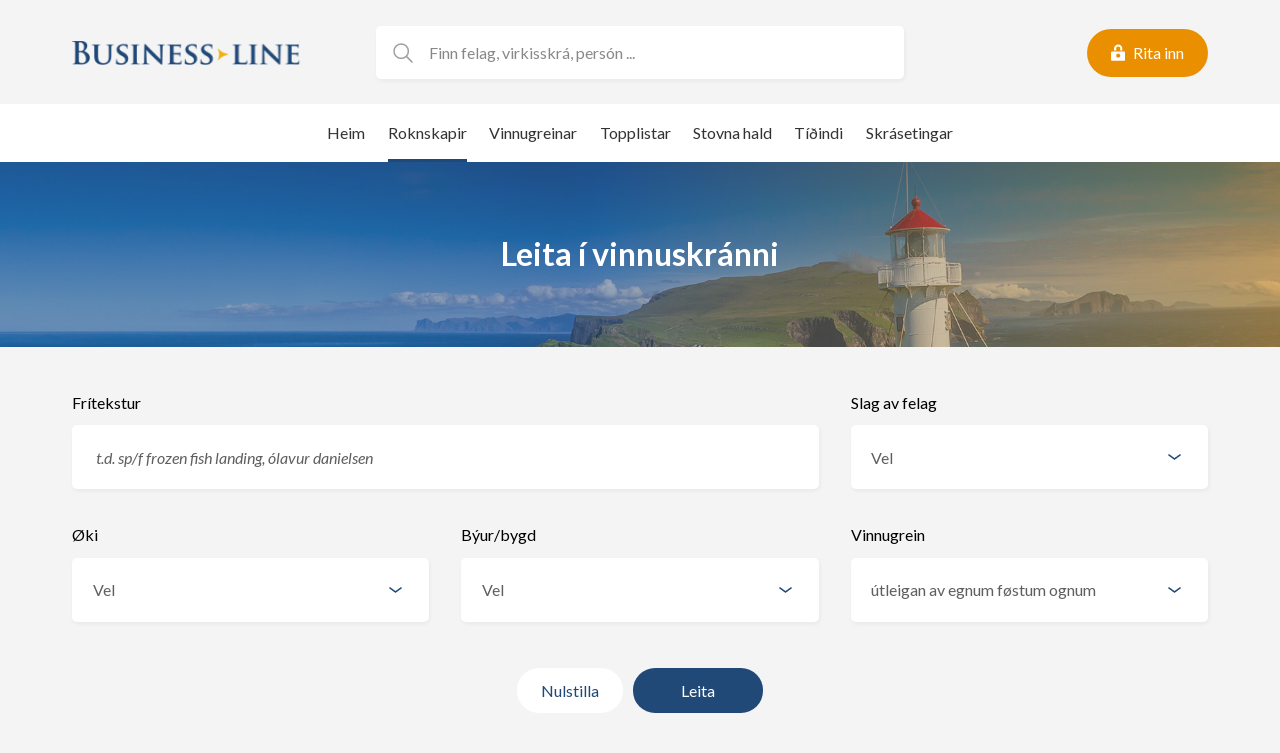

--- FILE ---
content_type: text/html; charset=UTF-8
request_url: https://www.bl.fo/leita/?b=%C3%BAtleigan%20av%20egnum%20f%C3%B8stum%20ognum
body_size: 22306
content:
<!DOCTYPE html><html xmlns="http://www.w3.org/1999/xhtml" lang="fo"><head><meta charset="UTF-8" /><link media="all" href="https://www.bl.fo/wp-content/cache/autoptimize/css/autoptimize_b70985b2125c9fcb10f0dfde8dfe370f.css" rel="stylesheet"><title>Leita - Business Line</title><meta charset="UTF-8"><meta name="HandheldFriendly" content="true" /><meta name="apple-mobile-web-app-capable" content="YES" /><meta http-equiv="X-UA-Compatible" content="IE=edge,chrome=1"><meta name="viewport" content="width=device-width, initial-scale=1.0, maximum-scale=1.0, user-scalable=no"/><link rel="shortcut icon" href="https://www.bl.fo/wp-content/themes/businessline/images/favicon.ico"><link rel="preconnect" href="https://fonts.googleapis.com"><link rel="preconnect" href="https://fonts.gstatic.com" crossorigin><link href="https://fonts.googleapis.com/css2?family=Lato:ital,wght@0,300;0,400;0,700;1,300;1,400;1,700&display=swap" rel="stylesheet"> <script src="https://unpkg.com/maplibre-gl/dist/maplibre-gl.js"></script> <link href="https://unpkg.com/maplibre-gl/dist/maplibre-gl.css" rel="stylesheet" /><meta name='robots' content='index, follow, max-image-preview:large, max-snippet:-1, max-video-preview:-1' /><link rel="canonical" href="https://www.bl.fo/leita/" /><meta property="og:locale" content="fo_FO" /><meta property="og:type" content="article" /><meta property="og:title" content="Leita - Business Line" /><meta property="og:url" content="https://www.bl.fo/leita/" /><meta property="og:site_name" content="Business Line" /><meta property="article:modified_time" content="2021-12-02T13:38:44+00:00" /><meta name="twitter:card" content="summary_large_image" /><meta name="twitter:label1" content="Est. reading time" /><meta name="twitter:data1" content="1 minute" /> <script type="application/ld+json" class="yoast-schema-graph">{"@context":"https://schema.org","@graph":[{"@type":"WebPage","@id":"https://www.bl.fo/leita/","url":"https://www.bl.fo/leita/","name":"Leita - Business Line","isPartOf":{"@id":"https://www.bl.fo/#website"},"datePublished":"2021-09-29T07:35:38+00:00","dateModified":"2021-12-02T13:38:44+00:00","breadcrumb":{"@id":"https://www.bl.fo/leita/#breadcrumb"},"inLanguage":"fo-FO","potentialAction":[{"@type":"ReadAction","target":["https://www.bl.fo/leita/"]}]},{"@type":"BreadcrumbList","@id":"https://www.bl.fo/leita/#breadcrumb","itemListElement":[{"@type":"ListItem","position":1,"name":"Home","item":"https://www.bl.fo/"},{"@type":"ListItem","position":2,"name":"Leita"}]},{"@type":"WebSite","@id":"https://www.bl.fo/#website","url":"https://www.bl.fo/","name":"Business Line","description":"Øll partafeløg í Føroyum – á einum stað","potentialAction":[{"@type":"SearchAction","target":{"@type":"EntryPoint","urlTemplate":"https://www.bl.fo/?s={search_term_string}"},"query-input":{"@type":"PropertyValueSpecification","valueRequired":true,"valueName":"search_term_string"}}],"inLanguage":"fo-FO"}]}</script> <link rel='dns-prefetch' href='//cdnjs.cloudflare.com' /><link rel='dns-prefetch' href='//cdn.jsdelivr.net' /><link rel="alternate" title="oEmbed (JSON)" type="application/json+oembed" href="https://www.bl.fo/wp-json/oembed/1.0/embed?url=https%3A%2F%2Fwww.bl.fo%2Fleita%2F" /><link rel="alternate" title="oEmbed (XML)" type="text/xml+oembed" href="https://www.bl.fo/wp-json/oembed/1.0/embed?url=https%3A%2F%2Fwww.bl.fo%2Fleita%2F&#038;format=xml" /><style id='wp-img-auto-sizes-contain-inline-css' type='text/css'>img:is([sizes=auto i],[sizes^="auto," i]){contain-intrinsic-size:3000px 1500px}
/*# sourceURL=wp-img-auto-sizes-contain-inline-css */</style><style id='wp-emoji-styles-inline-css' type='text/css'>img.wp-smiley, img.emoji {
		display: inline !important;
		border: none !important;
		box-shadow: none !important;
		height: 1em !important;
		width: 1em !important;
		margin: 0 0.07em !important;
		vertical-align: -0.1em !important;
		background: none !important;
		padding: 0 !important;
	}
/*# sourceURL=wp-emoji-styles-inline-css */</style><style id='wp-block-library-inline-css' type='text/css'>:root{--wp-block-synced-color:#7a00df;--wp-block-synced-color--rgb:122,0,223;--wp-bound-block-color:var(--wp-block-synced-color);--wp-editor-canvas-background:#ddd;--wp-admin-theme-color:#007cba;--wp-admin-theme-color--rgb:0,124,186;--wp-admin-theme-color-darker-10:#006ba1;--wp-admin-theme-color-darker-10--rgb:0,107,160.5;--wp-admin-theme-color-darker-20:#005a87;--wp-admin-theme-color-darker-20--rgb:0,90,135;--wp-admin-border-width-focus:2px}@media (min-resolution:192dpi){:root{--wp-admin-border-width-focus:1.5px}}.wp-element-button{cursor:pointer}:root .has-very-light-gray-background-color{background-color:#eee}:root .has-very-dark-gray-background-color{background-color:#313131}:root .has-very-light-gray-color{color:#eee}:root .has-very-dark-gray-color{color:#313131}:root .has-vivid-green-cyan-to-vivid-cyan-blue-gradient-background{background:linear-gradient(135deg,#00d084,#0693e3)}:root .has-purple-crush-gradient-background{background:linear-gradient(135deg,#34e2e4,#4721fb 50%,#ab1dfe)}:root .has-hazy-dawn-gradient-background{background:linear-gradient(135deg,#faaca8,#dad0ec)}:root .has-subdued-olive-gradient-background{background:linear-gradient(135deg,#fafae1,#67a671)}:root .has-atomic-cream-gradient-background{background:linear-gradient(135deg,#fdd79a,#004a59)}:root .has-nightshade-gradient-background{background:linear-gradient(135deg,#330968,#31cdcf)}:root .has-midnight-gradient-background{background:linear-gradient(135deg,#020381,#2874fc)}:root{--wp--preset--font-size--normal:16px;--wp--preset--font-size--huge:42px}.has-regular-font-size{font-size:1em}.has-larger-font-size{font-size:2.625em}.has-normal-font-size{font-size:var(--wp--preset--font-size--normal)}.has-huge-font-size{font-size:var(--wp--preset--font-size--huge)}.has-text-align-center{text-align:center}.has-text-align-left{text-align:left}.has-text-align-right{text-align:right}.has-fit-text{white-space:nowrap!important}#end-resizable-editor-section{display:none}.aligncenter{clear:both}.items-justified-left{justify-content:flex-start}.items-justified-center{justify-content:center}.items-justified-right{justify-content:flex-end}.items-justified-space-between{justify-content:space-between}.screen-reader-text{border:0;clip-path:inset(50%);height:1px;margin:-1px;overflow:hidden;padding:0;position:absolute;width:1px;word-wrap:normal!important}.screen-reader-text:focus{background-color:#ddd;clip-path:none;color:#444;display:block;font-size:1em;height:auto;left:5px;line-height:normal;padding:15px 23px 14px;text-decoration:none;top:5px;width:auto;z-index:100000}html :where(.has-border-color){border-style:solid}html :where([style*=border-top-color]){border-top-style:solid}html :where([style*=border-right-color]){border-right-style:solid}html :where([style*=border-bottom-color]){border-bottom-style:solid}html :where([style*=border-left-color]){border-left-style:solid}html :where([style*=border-width]){border-style:solid}html :where([style*=border-top-width]){border-top-style:solid}html :where([style*=border-right-width]){border-right-style:solid}html :where([style*=border-bottom-width]){border-bottom-style:solid}html :where([style*=border-left-width]){border-left-style:solid}html :where(img[class*=wp-image-]){height:auto;max-width:100%}:where(figure){margin:0 0 1em}html :where(.is-position-sticky){--wp-admin--admin-bar--position-offset:var(--wp-admin--admin-bar--height,0px)}@media screen and (max-width:600px){html :where(.is-position-sticky){--wp-admin--admin-bar--position-offset:0px}}

/*# sourceURL=wp-block-library-inline-css */</style><style id='global-styles-inline-css' type='text/css'>:root{--wp--preset--aspect-ratio--square: 1;--wp--preset--aspect-ratio--4-3: 4/3;--wp--preset--aspect-ratio--3-4: 3/4;--wp--preset--aspect-ratio--3-2: 3/2;--wp--preset--aspect-ratio--2-3: 2/3;--wp--preset--aspect-ratio--16-9: 16/9;--wp--preset--aspect-ratio--9-16: 9/16;--wp--preset--color--black: #000000;--wp--preset--color--cyan-bluish-gray: #abb8c3;--wp--preset--color--white: #ffffff;--wp--preset--color--pale-pink: #f78da7;--wp--preset--color--vivid-red: #cf2e2e;--wp--preset--color--luminous-vivid-orange: #ff6900;--wp--preset--color--luminous-vivid-amber: #fcb900;--wp--preset--color--light-green-cyan: #7bdcb5;--wp--preset--color--vivid-green-cyan: #00d084;--wp--preset--color--pale-cyan-blue: #8ed1fc;--wp--preset--color--vivid-cyan-blue: #0693e3;--wp--preset--color--vivid-purple: #9b51e0;--wp--preset--color--blue: var(--color-blue);--wp--preset--color--dark-blue: var(--color-dark-blue);--wp--preset--color--orange: var(--color-orange);--wp--preset--color--green: var(--color-green);--wp--preset--color--red: var(--color-red);--wp--preset--color--light-grey: var(--color-light-grey);--wp--preset--color--dark-grey: var(--color-dark-grey);--wp--preset--color--dark: var(--color-dark);--wp--preset--gradient--vivid-cyan-blue-to-vivid-purple: linear-gradient(135deg,rgb(6,147,227) 0%,rgb(155,81,224) 100%);--wp--preset--gradient--light-green-cyan-to-vivid-green-cyan: linear-gradient(135deg,rgb(122,220,180) 0%,rgb(0,208,130) 100%);--wp--preset--gradient--luminous-vivid-amber-to-luminous-vivid-orange: linear-gradient(135deg,rgb(252,185,0) 0%,rgb(255,105,0) 100%);--wp--preset--gradient--luminous-vivid-orange-to-vivid-red: linear-gradient(135deg,rgb(255,105,0) 0%,rgb(207,46,46) 100%);--wp--preset--gradient--very-light-gray-to-cyan-bluish-gray: linear-gradient(135deg,rgb(238,238,238) 0%,rgb(169,184,195) 100%);--wp--preset--gradient--cool-to-warm-spectrum: linear-gradient(135deg,rgb(74,234,220) 0%,rgb(151,120,209) 20%,rgb(207,42,186) 40%,rgb(238,44,130) 60%,rgb(251,105,98) 80%,rgb(254,248,76) 100%);--wp--preset--gradient--blush-light-purple: linear-gradient(135deg,rgb(255,206,236) 0%,rgb(152,150,240) 100%);--wp--preset--gradient--blush-bordeaux: linear-gradient(135deg,rgb(254,205,165) 0%,rgb(254,45,45) 50%,rgb(107,0,62) 100%);--wp--preset--gradient--luminous-dusk: linear-gradient(135deg,rgb(255,203,112) 0%,rgb(199,81,192) 50%,rgb(65,88,208) 100%);--wp--preset--gradient--pale-ocean: linear-gradient(135deg,rgb(255,245,203) 0%,rgb(182,227,212) 50%,rgb(51,167,181) 100%);--wp--preset--gradient--electric-grass: linear-gradient(135deg,rgb(202,248,128) 0%,rgb(113,206,126) 100%);--wp--preset--gradient--midnight: linear-gradient(135deg,rgb(2,3,129) 0%,rgb(40,116,252) 100%);--wp--preset--font-size--small: 14px;--wp--preset--font-size--medium: 20px;--wp--preset--font-size--large: 24px;--wp--preset--font-size--x-large: 42px;--wp--preset--font-size--normal: var(--font-size);--wp--preset--font-family--lato-sansserif: "Lato", sans-serif;--wp--preset--spacing--20: 0.44rem;--wp--preset--spacing--30: 0.67rem;--wp--preset--spacing--40: 1rem;--wp--preset--spacing--50: 1.5rem;--wp--preset--spacing--60: 2.25rem;--wp--preset--spacing--70: 3.38rem;--wp--preset--spacing--80: 5.06rem;--wp--preset--shadow--natural: 6px 6px 9px rgba(0, 0, 0, 0.2);--wp--preset--shadow--deep: 12px 12px 50px rgba(0, 0, 0, 0.4);--wp--preset--shadow--sharp: 6px 6px 0px rgba(0, 0, 0, 0.2);--wp--preset--shadow--outlined: 6px 6px 0px -3px rgb(255, 255, 255), 6px 6px rgb(0, 0, 0);--wp--preset--shadow--crisp: 6px 6px 0px rgb(0, 0, 0);}:root { --wp--style--global--content-size: 864px;--wp--style--global--wide-size: 1200px; }:where(body) { margin: 0; }.wp-site-blocks > .alignleft { float: left; margin-right: 2em; }.wp-site-blocks > .alignright { float: right; margin-left: 2em; }.wp-site-blocks > .aligncenter { justify-content: center; margin-left: auto; margin-right: auto; }:where(.is-layout-flex){gap: 0.5em;}:where(.is-layout-grid){gap: 0.5em;}.is-layout-flow > .alignleft{float: left;margin-inline-start: 0;margin-inline-end: 2em;}.is-layout-flow > .alignright{float: right;margin-inline-start: 2em;margin-inline-end: 0;}.is-layout-flow > .aligncenter{margin-left: auto !important;margin-right: auto !important;}.is-layout-constrained > .alignleft{float: left;margin-inline-start: 0;margin-inline-end: 2em;}.is-layout-constrained > .alignright{float: right;margin-inline-start: 2em;margin-inline-end: 0;}.is-layout-constrained > .aligncenter{margin-left: auto !important;margin-right: auto !important;}.is-layout-constrained > :where(:not(.alignleft):not(.alignright):not(.alignfull)){max-width: var(--wp--style--global--content-size);margin-left: auto !important;margin-right: auto !important;}.is-layout-constrained > .alignwide{max-width: var(--wp--style--global--wide-size);}body .is-layout-flex{display: flex;}.is-layout-flex{flex-wrap: wrap;align-items: center;}.is-layout-flex > :is(*, div){margin: 0;}body .is-layout-grid{display: grid;}.is-layout-grid > :is(*, div){margin: 0;}body{background-color: var(--color-background);font-family: var(--font);font-size: var(--font-size);line-height: 1.7;padding-top: 0px;padding-right: 0px;padding-bottom: 0px;padding-left: 0px;}a:where(:not(.wp-element-button)){color: var(--color-link);text-decoration: underline;}h1{font-size: var(--font-size-h1);line-height: var(--font-size-h1);}h2{font-size: var(--font-size-h2);line-height: var(--font-size-h2);}h3{font-size: var(--font-size-h3);line-height: var(--font-size-h3);}h4{font-size: var(--font-size-h4);line-height: var(--font-size-h4);}:root :where(.wp-element-button, .wp-block-button__link){background-color: #32373c;border-width: 0;color: #fff;font-family: inherit;font-size: inherit;font-style: inherit;font-weight: inherit;letter-spacing: inherit;line-height: inherit;padding-top: calc(0.667em + 2px);padding-right: calc(1.333em + 2px);padding-bottom: calc(0.667em + 2px);padding-left: calc(1.333em + 2px);text-decoration: none;text-transform: inherit;}.has-black-color{color: var(--wp--preset--color--black) !important;}.has-cyan-bluish-gray-color{color: var(--wp--preset--color--cyan-bluish-gray) !important;}.has-white-color{color: var(--wp--preset--color--white) !important;}.has-pale-pink-color{color: var(--wp--preset--color--pale-pink) !important;}.has-vivid-red-color{color: var(--wp--preset--color--vivid-red) !important;}.has-luminous-vivid-orange-color{color: var(--wp--preset--color--luminous-vivid-orange) !important;}.has-luminous-vivid-amber-color{color: var(--wp--preset--color--luminous-vivid-amber) !important;}.has-light-green-cyan-color{color: var(--wp--preset--color--light-green-cyan) !important;}.has-vivid-green-cyan-color{color: var(--wp--preset--color--vivid-green-cyan) !important;}.has-pale-cyan-blue-color{color: var(--wp--preset--color--pale-cyan-blue) !important;}.has-vivid-cyan-blue-color{color: var(--wp--preset--color--vivid-cyan-blue) !important;}.has-vivid-purple-color{color: var(--wp--preset--color--vivid-purple) !important;}.has-blue-color{color: var(--wp--preset--color--blue) !important;}.has-dark-blue-color{color: var(--wp--preset--color--dark-blue) !important;}.has-orange-color{color: var(--wp--preset--color--orange) !important;}.has-green-color{color: var(--wp--preset--color--green) !important;}.has-red-color{color: var(--wp--preset--color--red) !important;}.has-light-grey-color{color: var(--wp--preset--color--light-grey) !important;}.has-dark-grey-color{color: var(--wp--preset--color--dark-grey) !important;}.has-dark-color{color: var(--wp--preset--color--dark) !important;}.has-black-background-color{background-color: var(--wp--preset--color--black) !important;}.has-cyan-bluish-gray-background-color{background-color: var(--wp--preset--color--cyan-bluish-gray) !important;}.has-white-background-color{background-color: var(--wp--preset--color--white) !important;}.has-pale-pink-background-color{background-color: var(--wp--preset--color--pale-pink) !important;}.has-vivid-red-background-color{background-color: var(--wp--preset--color--vivid-red) !important;}.has-luminous-vivid-orange-background-color{background-color: var(--wp--preset--color--luminous-vivid-orange) !important;}.has-luminous-vivid-amber-background-color{background-color: var(--wp--preset--color--luminous-vivid-amber) !important;}.has-light-green-cyan-background-color{background-color: var(--wp--preset--color--light-green-cyan) !important;}.has-vivid-green-cyan-background-color{background-color: var(--wp--preset--color--vivid-green-cyan) !important;}.has-pale-cyan-blue-background-color{background-color: var(--wp--preset--color--pale-cyan-blue) !important;}.has-vivid-cyan-blue-background-color{background-color: var(--wp--preset--color--vivid-cyan-blue) !important;}.has-vivid-purple-background-color{background-color: var(--wp--preset--color--vivid-purple) !important;}.has-blue-background-color{background-color: var(--wp--preset--color--blue) !important;}.has-dark-blue-background-color{background-color: var(--wp--preset--color--dark-blue) !important;}.has-orange-background-color{background-color: var(--wp--preset--color--orange) !important;}.has-green-background-color{background-color: var(--wp--preset--color--green) !important;}.has-red-background-color{background-color: var(--wp--preset--color--red) !important;}.has-light-grey-background-color{background-color: var(--wp--preset--color--light-grey) !important;}.has-dark-grey-background-color{background-color: var(--wp--preset--color--dark-grey) !important;}.has-dark-background-color{background-color: var(--wp--preset--color--dark) !important;}.has-black-border-color{border-color: var(--wp--preset--color--black) !important;}.has-cyan-bluish-gray-border-color{border-color: var(--wp--preset--color--cyan-bluish-gray) !important;}.has-white-border-color{border-color: var(--wp--preset--color--white) !important;}.has-pale-pink-border-color{border-color: var(--wp--preset--color--pale-pink) !important;}.has-vivid-red-border-color{border-color: var(--wp--preset--color--vivid-red) !important;}.has-luminous-vivid-orange-border-color{border-color: var(--wp--preset--color--luminous-vivid-orange) !important;}.has-luminous-vivid-amber-border-color{border-color: var(--wp--preset--color--luminous-vivid-amber) !important;}.has-light-green-cyan-border-color{border-color: var(--wp--preset--color--light-green-cyan) !important;}.has-vivid-green-cyan-border-color{border-color: var(--wp--preset--color--vivid-green-cyan) !important;}.has-pale-cyan-blue-border-color{border-color: var(--wp--preset--color--pale-cyan-blue) !important;}.has-vivid-cyan-blue-border-color{border-color: var(--wp--preset--color--vivid-cyan-blue) !important;}.has-vivid-purple-border-color{border-color: var(--wp--preset--color--vivid-purple) !important;}.has-blue-border-color{border-color: var(--wp--preset--color--blue) !important;}.has-dark-blue-border-color{border-color: var(--wp--preset--color--dark-blue) !important;}.has-orange-border-color{border-color: var(--wp--preset--color--orange) !important;}.has-green-border-color{border-color: var(--wp--preset--color--green) !important;}.has-red-border-color{border-color: var(--wp--preset--color--red) !important;}.has-light-grey-border-color{border-color: var(--wp--preset--color--light-grey) !important;}.has-dark-grey-border-color{border-color: var(--wp--preset--color--dark-grey) !important;}.has-dark-border-color{border-color: var(--wp--preset--color--dark) !important;}.has-vivid-cyan-blue-to-vivid-purple-gradient-background{background: var(--wp--preset--gradient--vivid-cyan-blue-to-vivid-purple) !important;}.has-light-green-cyan-to-vivid-green-cyan-gradient-background{background: var(--wp--preset--gradient--light-green-cyan-to-vivid-green-cyan) !important;}.has-luminous-vivid-amber-to-luminous-vivid-orange-gradient-background{background: var(--wp--preset--gradient--luminous-vivid-amber-to-luminous-vivid-orange) !important;}.has-luminous-vivid-orange-to-vivid-red-gradient-background{background: var(--wp--preset--gradient--luminous-vivid-orange-to-vivid-red) !important;}.has-very-light-gray-to-cyan-bluish-gray-gradient-background{background: var(--wp--preset--gradient--very-light-gray-to-cyan-bluish-gray) !important;}.has-cool-to-warm-spectrum-gradient-background{background: var(--wp--preset--gradient--cool-to-warm-spectrum) !important;}.has-blush-light-purple-gradient-background{background: var(--wp--preset--gradient--blush-light-purple) !important;}.has-blush-bordeaux-gradient-background{background: var(--wp--preset--gradient--blush-bordeaux) !important;}.has-luminous-dusk-gradient-background{background: var(--wp--preset--gradient--luminous-dusk) !important;}.has-pale-ocean-gradient-background{background: var(--wp--preset--gradient--pale-ocean) !important;}.has-electric-grass-gradient-background{background: var(--wp--preset--gradient--electric-grass) !important;}.has-midnight-gradient-background{background: var(--wp--preset--gradient--midnight) !important;}.has-small-font-size{font-size: var(--wp--preset--font-size--small) !important;}.has-medium-font-size{font-size: var(--wp--preset--font-size--medium) !important;}.has-large-font-size{font-size: var(--wp--preset--font-size--large) !important;}.has-x-large-font-size{font-size: var(--wp--preset--font-size--x-large) !important;}.has-normal-font-size{font-size: var(--wp--preset--font-size--normal) !important;}.has-lato-sansserif-font-family{font-family: var(--wp--preset--font-family--lato-sansserif) !important;}
/*# sourceURL=global-styles-inline-css */</style><link rel='stylesheet' id='swiper-css-css' href='https://cdnjs.cloudflare.com/ajax/libs/Swiper/8.4.7/swiper-bundle.css?ver=6.9' type='text/css' media='all' /><link rel='stylesheet' id='magnific-css-css' href='https://cdnjs.cloudflare.com/ajax/libs/magnific-popup.js/1.0.0/magnific-popup.min.css?ver=6.9' type='text/css' media='all' /> <script type="text/javascript" src="https://www.bl.fo/wp-includes/js/jquery/jquery.min.js?ver=3.7.1" id="jquery-core-js"></script> <script type="text/javascript" src="https://www.bl.fo/wp-includes/js/jquery/jquery-migrate.min.js?ver=3.4.1" id="jquery-migrate-js"></script> <link rel="https://api.w.org/" href="https://www.bl.fo/wp-json/" /><link rel="alternate" title="JSON" type="application/json" href="https://www.bl.fo/wp-json/wp/v2/pages/71" /><link rel="EditURI" type="application/rsd+xml" title="RSD" href="https://www.bl.fo/xmlrpc.php?rsd" /><meta name="generator" content="WordPress 6.9" /><link rel='shortlink' href='https://www.bl.fo/?p=71' /> <script>var algolia_index_name = "production";</script> <script defer data-domain="bl.fo" src="https://plausible.io/js/script.js"></script> </head><body class="wp-singular page-template page-template-templates page-template-page-wide page-template-templatespage-wide-php page page-id-71 wp-theme-businessline page-leita "><div class="main-wrapper"> <script>var felag_roknskapir = JSON.parse('[]');
    var header_content = JSON.parse('[]');
    var lysingar_array = JSON.parse('null');</script> <div id="top-lysing" class="add-container static-lunnar-lysingar" data-position="topp" v-if="lysing"> <a :href="lysing.url" target="_blank"> <img :src="lysing.src" :alt="lysing.title" /> </a></div><header id="top"><div class="container-wide"><div class="top-wrapper"> <a href="/vangi" class="login-wrapper hide-desktop"><div class="lock-icon"></div> </a> <a href="https://www.bl.fo" class="logo"> <img src="https://www.bl.fo/wp-content/themes/businessline/images//logo.svg" class="injectable" /> </a><div class="right-wrapper"> <a href="/vangi" class="login-wrapper"><div class="lock-icon"></div><p v-show="!userMenuOpen">Rita inn</p> </a> <a href="#" class="menu-icon"><div class="menu-icon--icon"></div> </a></div></div><div class="search-container"><div class="search-wrapper"><div class="search-icon" @click="document.querySelector('.search-input').focus()"></div> <input :value="searchValue" @input="handleSearchInput" type="text" class="search-input" placeholder="Finn felag, virkisskrá, persón ..." /><div class="close-icon" v-if="hasSearchValue" @click="clearSearch"></div></div><div class="search-results" v-if="showResults"> <a v-for="(searchResult, index) in searchResults" :key="searchResult.post_id" :href="searchResult.url"><div>{{searchResult.title}}, <span>{{handleCity(searchResult.byur)}}</span></div> </a></div><div class="search-results no-result" v-if="hasSearchValue && noResult"> Onki úrslit at finna.</div></div><div id="fullscreen-overlay" :class="{active: hasSearchValue}" @click="clearSearch"></div></div><div class="subheader"><div class="menu-header-menu-container"><ul id="menu-header-menu" class="menu"><li id="menu-item-14" class="home menu-item menu-item-type-custom menu-item-object-custom menu-item-14"><a href="/">Heim</a></li><li id="menu-item-15" class="search menu-item menu-item-type-custom menu-item-object-custom menu-item-15"><a href="/leita">Roknskapir</a></li><li id="menu-item-252" class="branches menu-item menu-item-type-post_type menu-item-object-page menu-item-252"><a href="https://www.bl.fo/vinnugreinar/">Vinnugreinar</a></li><li id="menu-item-242" class="toplist menu-item menu-item-type-post_type menu-item-object-page menu-item-242"><a href="https://www.bl.fo/topplistar/">Topplistar</a></li><li id="menu-item-938" class="subscribe menu-item menu-item-type-post_type menu-item-object-page menu-item-938"><a href="https://www.bl.fo/stovna-hald/">Stovna hald</a></li><li id="menu-item-60103" class="news menu-item menu-item-type-taxonomy menu-item-object-category menu-item-60103"><a href="https://www.bl.fo/category/tidindi/">Tíðindi</a></li><li id="menu-item-209264" class="menu-item menu-item-type-custom menu-item-object-custom menu-item-209264"><a href="https://www.skraseting.fo/fo/kunning/nyggjastu-skrasetingar">Skrásetingar</a></li></ul></div></div></header><div class="lunnar-menu"><div class="lunnar-menu--overlay"></div><div class="sidebar"><div class="lunnar-menu--logo"></div> <a href="#" class="lunnar-menu--close"></a><div class="menu-header-menu-container"><ul id="menu-header-menu-1" class="menu"><li class="home menu-item menu-item-type-custom menu-item-object-custom menu-item-14"><a href="/">Heim</a></li><li class="search menu-item menu-item-type-custom menu-item-object-custom menu-item-15"><a href="/leita">Roknskapir</a></li><li class="branches menu-item menu-item-type-post_type menu-item-object-page menu-item-252"><a href="https://www.bl.fo/vinnugreinar/">Vinnugreinar</a></li><li class="toplist menu-item menu-item-type-post_type menu-item-object-page menu-item-242"><a href="https://www.bl.fo/topplistar/">Topplistar</a></li><li class="subscribe menu-item menu-item-type-post_type menu-item-object-page menu-item-938"><a href="https://www.bl.fo/stovna-hald/">Stovna hald</a></li><li class="news menu-item menu-item-type-taxonomy menu-item-object-category menu-item-60103"><a href="https://www.bl.fo/category/tidindi/">Tíðindi</a></li><li class="menu-item menu-item-type-custom menu-item-object-custom menu-item-209264"><a href="https://www.skraseting.fo/fo/kunning/nyggjastu-skrasetingar">Skrásetingar</a></li></ul></div></div></div><main class="container-wide"> <script>var companyBranches = JSON.parse('{"1":{"term_id":1287,"name":"Adresseringst\u00e6nasta, tulking og a\u00f0rar skrivstovut\u00e6nastur","slug":"vs-74-8-3","term_group":0,"term_taxonomy_id":1287,"taxonomy":"company_categories","description":"","parent":863,"count":0,"filter":"raw"},"2":{"term_id":863,"name":"A\u00f0rar handilsligar t\u00e6nastur","slug":"vs-74-8","term_group":0,"term_taxonomy_id":863,"taxonomy":"company_categories","description":"","parent":655,"count":122,"filter":"raw"},"3":{"term_id":655,"name":"A\u00f0rar handilsligar t\u00e6nastur","slug":"vs-74","term_group":0,"term_taxonomy_id":655,"taxonomy":"company_categories","description":"","parent":0,"count":27,"filter":"raw"},"4":{"term_id":906,"name":"A\u00f0rar prentsmi\u00f0jur","slug":"vs-22-2-2","term_group":0,"term_taxonomy_id":906,"taxonomy":"company_categories","description":"","parent":717,"count":1,"filter":"raw"},"9":{"term_id":2024,"name":"A\u00f0rar t\u00e6nastur til bilar","slug":"vs-50-2-0-90","term_group":0,"term_taxonomy_id":2024,"taxonomy":"company_categories","description":"","parent":939,"count":2,"filter":"raw"},"10":{"term_id":885,"name":"A\u00f0rar t\u00e6nastuveitingar","slug":"vs-93-0","term_group":0,"term_taxonomy_id":885,"taxonomy":"company_categories","description":"","parent":662,"count":280,"filter":"raw"},"11":{"term_id":662,"name":"A\u00f0rar t\u00e6nastuveitingar","slug":"vs-93","term_group":0,"term_taxonomy_id":662,"taxonomy":"company_categories","description":"","parent":0,"count":3,"filter":"raw"},"13":{"term_id":2035,"name":"A\u00f0rar umv\u00e6lingar av v\u00f8rum til pers\u00f3nliga ella h\u00fashaldsn\u00fdtslu","slug":"vs-52-7-4-90","term_group":0,"term_taxonomy_id":2035,"taxonomy":"company_categories","description":"","parent":1257,"count":1,"filter":"raw"},"21":{"term_id":1732,"name":"Aling av laksa- og s\u00edlayngli og -smolti","slug":"vs-5-0-2-10","term_group":0,"term_taxonomy_id":1732,"taxonomy":"company_categories","description":"","parent":1087,"count":4,"filter":"raw"},"22":{"term_id":2191,"name":"Alisvi\u00f0ger\u00f0arstovur og starvandi alisvi\u00f0ger\u00f0ar","slug":"vs-85-1-4-30","term_group":0,"term_taxonomy_id":2191,"taxonomy":"company_categories","description":"","parent":1076,"count":2,"filter":"raw"},"31":{"term_id":656,"name":"Almenn fyrisiting, verja og almannatrygging","slug":"vs-75","term_group":0,"term_taxonomy_id":656,"taxonomy":"company_categories","description":"","parent":0,"count":1,"filter":"raw"},"33":{"term_id":1856,"name":"Alment starvandi l\u00e6knar","slug":"vs-85-1-2-10","term_group":0,"term_taxonomy_id":1856,"taxonomy":"company_categories","description":"","parent":1074,"count":1,"filter":"raw"},"34":{"term_id":1318,"name":"Altj\u00f3\u00f0a stovnar o.a.","slug":"vs-99-0-0","term_group":0,"term_taxonomy_id":1318,"taxonomy":"company_categories","description":"","parent":888,"count":0,"filter":"raw"},"35":{"term_id":888,"name":"Altj\u00f3\u00f0a stovnar o.a.","slug":"vs-99-0","term_group":0,"term_taxonomy_id":888,"taxonomy":"company_categories","description":"","parent":665,"count":0,"filter":"raw"},"36":{"term_id":665,"name":"Altj\u00f3\u00f0a stovnar o.a.","slug":"vs-99","term_group":0,"term_taxonomy_id":665,"taxonomy":"company_categories","description":"","parent":0,"count":0,"filter":"raw"},"37":{"term_id":1724,"name":"Altj\u00f3\u00f0a stovnar o.a.","slug":"vs-99-0-0-0","term_group":0,"term_taxonomy_id":1724,"taxonomy":"company_categories","description":"","parent":1318,"count":1,"filter":"raw"},"38":{"term_id":796,"name":"Anna\u00f0 byggingarvirki","slug":"vs-45-4","term_group":0,"term_taxonomy_id":796,"taxonomy":"company_categories","description":"","parent":638,"count":3,"filter":"raw"},"39":{"term_id":938,"name":"Anna\u00f0 byggingarvirki, har serkunnleiki krevst","slug":"vs-45-2-5","term_group":0,"term_taxonomy_id":938,"taxonomy":"company_categories","description":"","parent":794,"count":0,"filter":"raw"},"40":{"term_id":837,"name":"Anna\u00f0 f\u00edggingarvirksemi","slug":"vs-65-2","term_group":0,"term_taxonomy_id":837,"taxonomy":"company_categories","description":"","parent":648,"count":0,"filter":"raw"},"41":{"term_id":2160,"name":"Anna\u00f0 F\u00edggingarvirksemi","slug":"vs-65-2-3-95","term_group":0,"term_taxonomy_id":2160,"taxonomy":"company_categories","description":"","parent":967,"count":2,"filter":"raw"},"42":{"term_id":967,"name":"Anna\u00f0 f\u00edggingarvirksemi","slug":"vs-65-2-3","term_group":0,"term_taxonomy_id":967,"taxonomy":"company_categories","description":"","parent":837,"count":0,"filter":"raw"},"46":{"term_id":1315,"name":"Anna\u00f0 t\u00e6nastuvirksemi","slug":"vs-93-0-5","term_group":0,"term_taxonomy_id":1315,"taxonomy":"company_categories","description":"","parent":885,"count":2,"filter":"raw"},"47":{"term_id":1721,"name":"Anna\u00f0 t\u00e6nastuvirksemi","slug":"vs-93-0-5-0","term_group":0,"term_taxonomy_id":1721,"taxonomy":"company_categories","description":"","parent":1315,"count":1749,"filter":"raw"},"48":{"term_id":1268,"name":"Anna\u00f0 tryggingarvirksemi","slug":"vs-66-0-3","term_group":0,"term_taxonomy_id":1268,"taxonomy":"company_categories","description":"","parent":838,"count":0,"filter":"raw"},"49":{"term_id":2041,"name":"Anna\u00f0 tryggingarvirksemi","slug":"vs-66-0-3-90","term_group":0,"term_taxonomy_id":2041,"taxonomy":"company_categories","description":"","parent":1268,"count":2,"filter":"raw"},"53":{"term_id":853,"name":"Anna\u00f0 virksemi \u00ed sambandi vi\u00f0 d\u00e1tuvi\u00f0ger\u00f0","slug":"vs-72-6","term_group":0,"term_taxonomy_id":853,"taxonomy":"company_categories","description":"","parent":653,"count":0,"filter":"raw"},"54":{"term_id":1705,"name":"Anna\u00f0 virksemi \u00ed sambandi vi\u00f0 d\u00e1tuvi\u00f0ger\u00f0","slug":"vs-72-6-0-0","term_group":0,"term_taxonomy_id":1705,"taxonomy":"company_categories","description":"","parent":1279,"count":3,"filter":"raw"},"55":{"term_id":1279,"name":"Anna\u00f0 virksemi \u00ed sambandi vi\u00f0 d\u00e1tuvi\u00f0ger\u00f0","slug":"vs-72-6-0","term_group":0,"term_taxonomy_id":1279,"taxonomy":"company_categories","description":"","parent":853,"count":0,"filter":"raw"},"56":{"term_id":1995,"name":"Anna\u00f0 virksemi \u00ed sambandi vi\u00f0 fiskivei\u00f0i","slug":"vs-5-0-1-90","term_group":0,"term_taxonomy_id":1995,"taxonomy":"company_categories","description":"","parent":1086,"count":5,"filter":"raw"},"57":{"term_id":1310,"name":"Anna\u00f0 virksemi \u00ed sambandi vi\u00f0 fr\u00edt\u00ed\u00f0","slug":"vs-92-7-2","term_group":0,"term_taxonomy_id":1310,"taxonomy":"company_categories","description":"","parent":884,"count":0,"filter":"raw"},"58":{"term_id":884,"name":"Anna\u00f0 virksemi \u00ed sambandi vi\u00f0 fr\u00edt\u00ed\u00f0","slug":"vs-92-7","term_group":0,"term_taxonomy_id":884,"taxonomy":"company_categories","description":"","parent":661,"count":0,"filter":"raw"},"59":{"term_id":1719,"name":"Anna\u00f0 virksemi \u00ed sambandi vi\u00f0 fr\u00edt\u00ed\u00f0","slug":"vs-92-7-2-0","term_group":0,"term_taxonomy_id":1719,"taxonomy":"company_categories","description":"","parent":1310,"count":5,"filter":"raw"},"60":{"term_id":2057,"name":"Anna\u00f0 virksemi \u00ed sambandi vi\u00f0 \u00edtr\u00f3tt","slug":"vs-92-6-2-90","term_group":0,"term_taxonomy_id":2057,"taxonomy":"company_categories","description":"","parent":1308,"count":1,"filter":"raw"},"63":{"term_id":957,"name":"Annar fer\u00f0af\u00f3lkaflutningur eftir landi","slug":"vs-60-2-3","term_group":0,"term_taxonomy_id":957,"taxonomy":"company_categories","description":"","parent":823,"count":0,"filter":"raw"},"64":{"term_id":1516,"name":"Annar fer\u00f0af\u00f3lkaflutningur eftir landi","slug":"vs-60-2-3-0","term_group":0,"term_taxonomy_id":1516,"taxonomy":"company_categories","description":"","parent":957,"count":2,"filter":"raw"},"68":{"term_id":823,"name":"Annar flutningur eftir landi","slug":"vs-60-2","term_group":0,"term_taxonomy_id":823,"taxonomy":"company_categories","description":"","parent":643,"count":3,"filter":"raw"},"69":{"term_id":693,"name":"Annar matv\u00f8ru\u00eddna\u00f0ur","slug":"vs-15-8","term_group":0,"term_taxonomy_id":693,"taxonomy":"company_categories","description":"","parent":613,"count":0,"filter":"raw"},"78":{"term_id":857,"name":"Arkitekta- og verkfr\u00f8\u00f0ingavirki og onnur t\u00f8knilig r\u00e1\u00f0geving","slug":"vs-74-2","term_group":0,"term_taxonomy_id":857,"taxonomy":"company_categories","description":"","parent":655,"count":0,"filter":"raw"},"79":{"term_id":975,"name":"Arkitekta- og verkfr\u00f8\u00f0ingavirki og onnur t\u00f8knilig r\u00e1\u00f0geving","slug":"vs-74-2-0","term_group":0,"term_taxonomy_id":975,"taxonomy":"company_categories","description":"","parent":857,"count":0,"filter":"raw"},"80":{"term_id":2166,"name":"Arkitektavirki","slug":"vs-74-2-0-40","term_group":0,"term_taxonomy_id":2166,"taxonomy":"company_categories","description":"","parent":975,"count":9,"filter":"raw"},"85":{"term_id":1807,"name":"Bakarab\u00fa\u00f0ir","slug":"vs-52-2-4-10","term_group":0,"term_taxonomy_id":1807,"taxonomy":"company_categories","description":"","parent":948,"count":3,"filter":"raw"},"86":{"term_id":1881,"name":"Bakarab\u00fa\u00f0ir","slug":"vs-15-8-1-20","term_group":0,"term_taxonomy_id":1881,"taxonomy":"company_categories","description":"","parent":1332,"count":3,"filter":"raw"},"87":{"term_id":948,"name":"Bakarab\u00fa\u00f0ir","slug":"vs-52-2-4","term_group":0,"term_taxonomy_id":948,"taxonomy":"company_categories","description":"","parent":811,"count":1,"filter":"raw"},"88":{"term_id":648,"name":"Banka- og figgingarvirki","slug":"vs-65","term_group":0,"term_taxonomy_id":648,"taxonomy":"company_categories","description":"","parent":0,"count":0,"filter":"raw"},"89":{"term_id":1055,"name":"Bankar, sparikassar v.m.","slug":"vs-65-1-2","term_group":0,"term_taxonomy_id":1055,"taxonomy":"company_categories","description":"","parent":836,"count":0,"filter":"raw"},"90":{"term_id":1441,"name":"Bankar, sparikassar v.m.","slug":"vs-65-1-2-0","term_group":0,"term_taxonomy_id":1441,"taxonomy":"company_categories","description":"","parent":1055,"count":4,"filter":"raw"},"94":{"term_id":1417,"name":"B\u00e1tasmi\u00f0jur","slug":"vs-35-1-2-0","term_group":0,"term_taxonomy_id":1417,"taxonomy":"company_categories","description":"","parent":1023,"count":3,"filter":"raw"},"95":{"term_id":1023,"name":"B\u00e1tasmi\u00f0jur","slug":"vs-35-1-2","term_group":0,"term_taxonomy_id":1023,"taxonomy":"company_categories","description":"","parent":776,"count":0,"filter":"raw"},"96":{"term_id":802,"name":"Bensinst\u00f8\u00f0ir","slug":"vs-50-5","term_group":0,"term_taxonomy_id":802,"taxonomy":"company_categories","description":"","parent":639,"count":0,"filter":"raw"},"97":{"term_id":1208,"name":"Bensinst\u00f8\u00f0ir","slug":"vs-50-5-0","term_group":0,"term_taxonomy_id":1208,"taxonomy":"company_categories","description":"","parent":802,"count":0,"filter":"raw"},"99":{"term_id":1925,"name":"Bensinst\u00f8\u00f0ir vi\u00f0 s\u00f8lub\u00fa\u00f0","slug":"vs-50-5-0-20","term_group":0,"term_taxonomy_id":1925,"taxonomy":"company_categories","description":"","parent":1208,"count":3,"filter":"raw"},"100":{"term_id":1601,"name":"Betongblandivirki","slug":"vs-26-6-3-0","term_group":0,"term_taxonomy_id":1601,"taxonomy":"company_categories","description":"","parent":1130,"count":1,"filter":"raw"},"101":{"term_id":1130,"name":"Betongblandivirki","slug":"vs-26-6-3","term_group":0,"term_taxonomy_id":1130,"taxonomy":"company_categories","description":"","parent":736,"count":0,"filter":"raw"},"102":{"term_id":1896,"name":"Betongelementvirki","slug":"vs-26-6-1-20","term_group":0,"term_taxonomy_id":1896,"taxonomy":"company_categories","description":"","parent":1128,"count":1,"filter":"raw"},"105":{"term_id":2103,"name":"Bilelektrikarar","slug":"vs-50-2-0-30","term_group":0,"term_taxonomy_id":2103,"taxonomy":"company_categories","description":"","parent":939,"count":1,"filter":"raw"},"108":{"term_id":1790,"name":"Bilverksta\u00f0ir","slug":"vs-50-2-0-10","term_group":0,"term_taxonomy_id":1790,"taxonomy":"company_categories","description":"","parent":939,"count":13,"filter":"raw"},"113":{"term_id":2140,"name":"Bl\u00f3muhandlar","slug":"vs-52-4-8-75","term_group":0,"term_taxonomy_id":2140,"taxonomy":"company_categories","description":"","parent":1249,"count":4,"filter":"raw"},"116":{"term_id":1689,"name":"B\u00f3ka- og papp\u00edrshandlar","slug":"vs-52-4-7-0","term_group":0,"term_taxonomy_id":1689,"taxonomy":"company_categories","description":"","parent":1248,"count":4,"filter":"raw"},"117":{"term_id":1248,"name":"B\u00f3ka- og papp\u00edrshandlar","slug":"vs-52-4-7","term_group":0,"term_taxonomy_id":1248,"taxonomy":"company_categories","description":"","parent":813,"count":0,"filter":"raw"},"129":{"term_id":1332,"name":"Brey\u00f0virkir og annar bakstur","slug":"vs-15-8-1","term_group":0,"term_taxonomy_id":1332,"taxonomy":"company_categories","description":"","parent":693,"count":0,"filter":"raw"},"133":{"term_id":1566,"name":"Bryggjar\u00ed","slug":"vs-15-9-6-0","term_group":0,"term_taxonomy_id":1566,"taxonomy":"company_categories","description":"","parent":1107,"count":2,"filter":"raw"},"134":{"term_id":1107,"name":"Bryggjar\u00ed","slug":"vs-15-9-6","term_group":0,"term_taxonomy_id":1107,"taxonomy":"company_categories","description":"","parent":694,"count":1,"filter":"raw"},"140":{"term_id":955,"name":"Busslei\u00f0ir; rutufer\u00f0sla","slug":"vs-60-2-1","term_group":0,"term_taxonomy_id":955,"taxonomy":"company_categories","description":"","parent":823,"count":0,"filter":"raw"},"141":{"term_id":1514,"name":"Busslei\u00f0ir; rutufer\u00f0sla","slug":"vs-60-2-1-0","term_group":0,"term_taxonomy_id":1514,"taxonomy":"company_categories","description":"","parent":955,"count":11,"filter":"raw"},"142":{"term_id":1945,"name":"Byggib\u00fa\u00f0ir","slug":"vs-52-4-6-20","term_group":0,"term_taxonomy_id":1945,"taxonomy":"company_categories","description":"","parent":1247,"count":3,"filter":"raw"},"143":{"term_id":776,"name":"Bygging og umv\u00e6ling av skipum og b\u00e1tum","slug":"vs-35-1","term_group":0,"term_taxonomy_id":776,"taxonomy":"company_categories","description":"","parent":633,"count":1,"filter":"raw"},"144":{"term_id":794,"name":"Byggivirki","slug":"vs-45-2","term_group":0,"term_taxonomy_id":794,"taxonomy":"company_categories","description":"","parent":638,"count":3,"filter":"raw"},"145":{"term_id":936,"name":"Byggivirki (undantiki\u00f0 ni\u00f0urr\u00edvingar- og j\u00f8r\u00f0arbei\u00f0stakarar)","slug":"vs-45-2-1","term_group":0,"term_taxonomy_id":936,"taxonomy":"company_categories","description":"","parent":794,"count":0,"filter":"raw"},"146":{"term_id":1785,"name":"Byggivirki (undantiki\u00f0 ni\u00f0urr\u00edvingar- og j\u00f8r\u00f0arbei\u00f0stakarar)","slug":"vs-45-2-1-10","term_group":0,"term_taxonomy_id":1785,"taxonomy":"company_categories","description":"","parent":936,"count":11,"filter":"raw"},"147":{"term_id":2023,"name":"Byggivirki, har annar serkunnleiki krevst","slug":"vs-45-2-5-90","term_group":0,"term_taxonomy_id":2023,"taxonomy":"company_categories","description":"","parent":938,"count":123,"filter":"raw"},"148":{"term_id":638,"name":"Bygningsvirki","slug":"vs-45","term_group":0,"term_taxonomy_id":638,"taxonomy":"company_categories","description":"","parent":0,"count":3,"filter":"raw"},"154":{"term_id":653,"name":"D\u00e1tuvi\u00f0gerarvirki","slug":"vs-72","term_group":0,"term_taxonomy_id":653,"taxonomy":"company_categories","description":"","parent":0,"count":1,"filter":"raw"},"155":{"term_id":850,"name":"D\u00e1tuvi\u00f0ger\u00f0arvirki","slug":"vs-72-3","term_group":0,"term_taxonomy_id":850,"taxonomy":"company_categories","description":"","parent":653,"count":1,"filter":"raw"},"156":{"term_id":1702,"name":"D\u00e1tuvi\u00f0ger\u00f0arvirki","slug":"vs-72-3-0-0","term_group":0,"term_taxonomy_id":1702,"taxonomy":"company_categories","description":"","parent":1276,"count":2,"filter":"raw"},"157":{"term_id":1276,"name":"D\u00e1tuvi\u00f0ger\u00f0arvirki","slug":"vs-72-3-0","term_group":0,"term_taxonomy_id":1276,"taxonomy":"company_categories","description":"","parent":850,"count":0,"filter":"raw"},"158":{"term_id":2106,"name":"Dekkt\u00e6nasta","slug":"vs-50-2-0-60","term_group":0,"term_taxonomy_id":2106,"taxonomy":"company_categories","description":"","parent":939,"count":1,"filter":"raw"},"159":{"term_id":1283,"name":"Detektiv- og yvirv\u00f8kuvirksemi","slug":"vs-74-6-0","term_group":0,"term_taxonomy_id":1283,"taxonomy":"company_categories","description":"","parent":861,"count":0,"filter":"raw"},"160":{"term_id":861,"name":"Detektiv- og yvirv\u00f8kuvirksemi","slug":"vs-74-6","term_group":0,"term_taxonomy_id":861,"taxonomy":"company_categories","description":"","parent":655,"count":0,"filter":"raw"},"161":{"term_id":1706,"name":"Detektiv- og yvirv\u00f8kuvirksemi","slug":"vs-74-6-0-0","term_group":0,"term_taxonomy_id":1706,"taxonomy":"company_categories","description":"","parent":1283,"count":2,"filter":"raw"},"162":{"term_id":1952,"name":"Diskotek og n\u00e1ttklubbar","slug":"vs-55-4-0-20","term_group":0,"term_taxonomy_id":1952,"taxonomy":"company_categories","description":"","parent":1259,"count":1,"filter":"raw"},"164":{"term_id":872,"name":"Dj\u00f3ral\u00e6knar","slug":"vs-85-2","term_group":0,"term_taxonomy_id":872,"taxonomy":"company_categories","description":"","parent":658,"count":0,"filter":"raw"},"165":{"term_id":983,"name":"Dj\u00f3ral\u00e6knar","slug":"vs-85-2-0","term_group":0,"term_taxonomy_id":983,"taxonomy":"company_categories","description":"","parent":872,"count":0,"filter":"raw"},"166":{"term_id":1530,"name":"Dj\u00f3ral\u00e6knar","slug":"vs-85-2-0-0","term_group":0,"term_taxonomy_id":1530,"taxonomy":"company_categories","description":"","parent":983,"count":2,"filter":"raw"},"171":{"term_id":820,"name":"Drykkjustovur, diskotek, kaffistovur o.a.","slug":"vs-55-4","term_group":0,"term_taxonomy_id":820,"taxonomy":"company_categories","description":"","parent":642,"count":0,"filter":"raw"},"172":{"term_id":1259,"name":"Drykkjustovur, diskotek, kaffistovur o.a.","slug":"vs-55-4-0","term_group":0,"term_taxonomy_id":1259,"taxonomy":"company_categories","description":"","parent":820,"count":1,"filter":"raw"},"179":{"term_id":1659,"name":"El-innleggingarvirki","slug":"vs-45-3-1-0","term_group":0,"term_taxonomy_id":1659,"taxonomy":"company_categories","description":"","parent":1197,"count":27,"filter":"raw"},"180":{"term_id":1197,"name":"El-innleggingarvirki","slug":"vs-45-3-1","term_group":0,"term_taxonomy_id":1197,"taxonomy":"company_categories","description":"","parent":795,"count":2,"filter":"raw"},"197":{"term_id":908,"name":"Endurprenting og setarastovur","slug":"vs-22-2-4","term_group":0,"term_taxonomy_id":908,"taxonomy":"company_categories","description":"","parent":717,"count":0,"filter":"raw"},"198":{"term_id":1753,"name":"Endurprentingarstovur","slug":"vs-22-2-4-10","term_group":0,"term_taxonomy_id":1753,"taxonomy":"company_categories","description":"","parent":908,"count":1,"filter":"raw"},"199":{"term_id":1940,"name":"Evnab\u00fa\u00f0ir (Materialistar)","slug":"vs-52-3-3-20","term_group":0,"term_taxonomy_id":1940,"taxonomy":"company_categories","description":"","parent":1241,"count":2,"filter":"raw"},"200":{"term_id":622,"name":"Evnav\u00f8ruidna\u00f0ur","slug":"vs-24","term_group":0,"term_taxonomy_id":622,"taxonomy":"company_categories","description":"","parent":0,"count":0,"filter":"raw"},"201":{"term_id":1309,"name":"Eydnusp\u00e6l og anna\u00f0 sp\u00e6l","slug":"vs-92-7-1","term_group":0,"term_taxonomy_id":1309,"taxonomy":"company_categories","description":"","parent":884,"count":0,"filter":"raw"},"202":{"term_id":1718,"name":"Eydnusp\u00e6l og anna\u00f0 sp\u00e6l","slug":"vs-92-7-1-0","term_group":0,"term_taxonomy_id":1718,"taxonomy":"company_categories","description":"","parent":1309,"count":1,"filter":"raw"},"204":{"term_id":958,"name":"Farmabilflutningur","slug":"vs-60-2-4","term_group":0,"term_taxonomy_id":958,"taxonomy":"company_categories","description":"","parent":823,"count":2,"filter":"raw"},"206":{"term_id":1824,"name":"Farmaflutningsvirki","slug":"vs-60-2-4-10","term_group":0,"term_taxonomy_id":1824,"taxonomy":"company_categories","description":"","parent":958,"count":22,"filter":"raw"},"207":{"term_id":1050,"name":"Farmahandfaring","slug":"vs-63-1-1","term_group":0,"term_taxonomy_id":1050,"taxonomy":"company_categories","description":"","parent":830,"count":0,"filter":"raw"},"208":{"term_id":1436,"name":"Farmahandfaring","slug":"vs-63-1-1-0","term_group":0,"term_taxonomy_id":1436,"taxonomy":"company_categories","description":"","parent":1050,"count":1,"filter":"raw"},"209":{"term_id":830,"name":"Farmahandfaring og goymsluvirksemi","slug":"vs-63-1","term_group":0,"term_taxonomy_id":830,"taxonomy":"company_categories","description":"","parent":646,"count":0,"filter":"raw"},"212":{"term_id":832,"name":"Fer\u00f0a- og fer\u00f0amannaskrivstovur o.a.","slug":"vs-63-3","term_group":0,"term_taxonomy_id":832,"taxonomy":"company_categories","description":"","parent":646,"count":0,"filter":"raw"},"213":{"term_id":1264,"name":"Fer\u00f0a- og fer\u00f0amannaskrivstovur o.a.","slug":"vs-63-3-0","term_group":0,"term_taxonomy_id":1264,"taxonomy":"company_categories","description":"","parent":832,"count":0,"filter":"raw"},"214":{"term_id":1049,"name":"Fer\u00f0aflogfer\u00f0sla","slug":"vs-62-1-0","term_group":0,"term_taxonomy_id":1049,"taxonomy":"company_categories","description":"","parent":827,"count":0,"filter":"raw"},"215":{"term_id":827,"name":"Fer\u00f0aflogfer\u00f0sla","slug":"vs-62-1","term_group":0,"term_taxonomy_id":827,"taxonomy":"company_categories","description":"","parent":645,"count":0,"filter":"raw"},"216":{"term_id":1435,"name":"Fer\u00f0aflogfer\u00f0sla","slug":"vs-62-1-0-0","term_group":0,"term_taxonomy_id":1435,"taxonomy":"company_categories","description":"","parent":1049,"count":2,"filter":"raw"},"219":{"term_id":1829,"name":"Fer\u00f0amannaskrivstovur","slug":"vs-63-3-0-10","term_group":0,"term_taxonomy_id":1829,"taxonomy":"company_categories","description":"","parent":1264,"count":1,"filter":"raw"},"220":{"term_id":2150,"name":"Fer\u00f0askrivstovur, sum selja fer\u00f0ase\u00f0lar","slug":"vs-63-3-0-30","term_group":0,"term_taxonomy_id":2150,"taxonomy":"company_categories","description":"","parent":1264,"count":1,"filter":"raw"},"221":{"term_id":1958,"name":"Fer\u00f0askrivstovur, sum skipa fyri fer\u00f0um","slug":"vs-63-3-0-20","term_group":0,"term_taxonomy_id":1958,"taxonomy":"company_categories","description":"","parent":1264,"count":3,"filter":"raw"},"222":{"term_id":1731,"name":"Feskfiskavei\u00f0i","slug":"vs-5-0-1-10","term_group":0,"term_taxonomy_id":1731,"taxonomy":"company_categories","description":"","parent":1086,"count":108,"filter":"raw"},"226":{"term_id":2159,"name":"F\u00edggjarligir haldfelagsskapir","slug":"vs-65-2-3-40","term_group":0,"term_taxonomy_id":2159,"taxonomy":"company_categories","description":"","parent":967,"count":9,"filter":"raw"},"229":{"term_id":878,"name":"Filmur og sj\u00f3nbond","slug":"vs-92-1","term_group":0,"term_taxonomy_id":878,"taxonomy":"company_categories","description":"","parent":661,"count":0,"filter":"raw"},"230":{"term_id":1087,"name":"Fiskaaling","slug":"vs-5-0-2","term_group":0,"term_taxonomy_id":1087,"taxonomy":"company_categories","description":"","parent":672,"count":0,"filter":"raw"},"231":{"term_id":2077,"name":"Fiskamj\u00f8lvirki","slug":"vs-15-2-0-30","term_group":0,"term_taxonomy_id":2077,"taxonomy":"company_categories","description":"","parent":1329,"count":1,"filter":"raw"},"232":{"term_id":2075,"name":"Fiskasalting, saltfiskaturking og feskfiskaturking","slug":"vs-15-2-0-21","term_group":0,"term_taxonomy_id":2075,"taxonomy":"company_categories","description":"","parent":1329,"count":3,"filter":"raw"},"233":{"term_id":1926,"name":"Fiskas\u00f8lur","slug":"vs-51-1-7-20","term_group":0,"term_taxonomy_id":1926,"taxonomy":"company_categories","description":"","parent":1040,"count":10,"filter":"raw"},"234":{"term_id":1793,"name":"Fiskauppbo\u00f0ss\u00f8lur","slug":"vs-51-1-7-10","term_group":0,"term_taxonomy_id":1793,"taxonomy":"company_categories","description":"","parent":1040,"count":2,"filter":"raw"},"236":{"term_id":607,"name":"Fiskivei\u00f0a o.a.","slug":"vs-5","term_group":0,"term_taxonomy_id":607,"taxonomy":"company_categories","description":"","parent":0,"count":0,"filter":"raw"},"237":{"term_id":1086,"name":"Fiskivei\u00f0i","slug":"vs-5-0-1","term_group":0,"term_taxonomy_id":1086,"taxonomy":"company_categories","description":"","parent":672,"count":1,"filter":"raw"},"238":{"term_id":672,"name":"Fiskivei\u00f0i o.a.","slug":"vs-5-0","term_group":0,"term_taxonomy_id":672,"taxonomy":"company_categories","description":"","parent":607,"count":0,"filter":"raw"},"239":{"term_id":2061,"name":"Fiskivei\u00f0i til \u00eddna\u00f0","slug":"vs-5-0-1-30","term_group":0,"term_taxonomy_id":2061,"taxonomy":"company_categories","description":"","parent":1086,"count":7,"filter":"raw"},"240":{"term_id":835,"name":"Fjarskifti","slug":"vs-64-2","term_group":0,"term_taxonomy_id":835,"taxonomy":"company_categories","description":"","parent":647,"count":0,"filter":"raw"},"241":{"term_id":964,"name":"Fjarskifti","slug":"vs-64-2-0","term_group":0,"term_taxonomy_id":964,"taxonomy":"company_categories","description":"","parent":835,"count":0,"filter":"raw"},"242":{"term_id":1519,"name":"Fjarskifti","slug":"vs-64-2-0-0","term_group":0,"term_taxonomy_id":1519,"taxonomy":"company_categories","description":"","parent":964,"count":6,"filter":"raw"},"246":{"term_id":892,"name":"Flogfena\u00f0arhald","slug":"vs-1-2-4","term_group":0,"term_taxonomy_id":892,"taxonomy":"company_categories","description":"","parent":667,"count":0,"filter":"raw"},"247":{"term_id":1465,"name":"Flogfena\u00f0arhald","slug":"vs-1-2-4-0","term_group":0,"term_taxonomy_id":1465,"taxonomy":"company_categories","description":"","parent":892,"count":1,"filter":"raw"},"255":{"term_id":1959,"name":"Flutningsavgrei\u00f0sla og skipaavgrei\u00f0sla","slug":"vs-63-4-0-20","term_group":0,"term_taxonomy_id":1959,"taxonomy":"company_categories","description":"","parent":1265,"count":2,"filter":"raw"},"256":{"term_id":826,"name":"Flutningur eftir \u00e1um og v\u00f8tnum","slug":"vs-61-2","term_group":0,"term_taxonomy_id":826,"taxonomy":"company_categories","description":"","parent":644,"count":0,"filter":"raw"},"257":{"term_id":959,"name":"Flutningur eftir \u00e1um og v\u00f8tnum","slug":"vs-61-2-0","term_group":0,"term_taxonomy_id":959,"taxonomy":"company_categories","description":"","parent":826,"count":0,"filter":"raw"},"258":{"term_id":1517,"name":"Flutningur eftir \u00e1um og v\u00f8tnum","slug":"vs-61-2-0-0","term_group":0,"term_taxonomy_id":1517,"taxonomy":"company_categories","description":"","parent":959,"count":1,"filter":"raw"},"259":{"term_id":643,"name":"Flutningur eftir landi og flutningur \u00ed r\u00f8rum","slug":"vs-60","term_group":0,"term_taxonomy_id":643,"taxonomy":"company_categories","description":"","parent":0,"count":0,"filter":"raw"},"262":{"term_id":645,"name":"Flutningur loftvegis","slug":"vs-62","term_group":0,"term_taxonomy_id":645,"taxonomy":"company_categories","description":"","parent":0,"count":0,"filter":"raw"},"263":{"term_id":1048,"name":"Flutningur sj\u00f3vegis","slug":"vs-61-1-0","term_group":0,"term_taxonomy_id":1048,"taxonomy":"company_categories","description":"","parent":825,"count":1,"filter":"raw"},"264":{"term_id":825,"name":"Flutningur sj\u00f3vegis","slug":"vs-61-1","term_group":0,"term_taxonomy_id":825,"taxonomy":"company_categories","description":"","parent":644,"count":0,"filter":"raw"},"278":{"term_id":1343,"name":"Forvi\u00f0ger\u00f0 og spinning av t\u00f3virki","slug":"vs-17-1-0","term_group":0,"term_taxonomy_id":1343,"taxonomy":"company_categories","description":"","parent":696,"count":0,"filter":"raw"},"279":{"term_id":1387,"name":"Forvi\u00f0ger\u00f0 og spinning av t\u00f3virki","slug":"vs-17-1-0-0","term_group":0,"term_taxonomy_id":1387,"taxonomy":"company_categories","description":"","parent":1343,"count":1,"filter":"raw"},"280":{"term_id":696,"name":"Forvi\u00f0ger\u00f0 og spinning av t\u00f3virki","slug":"vs-17-1","term_group":0,"term_taxonomy_id":696,"taxonomy":"company_categories","description":"","parent":615,"count":0,"filter":"raw"},"282":{"term_id":1811,"name":"F\u00f3tb\u00fana\u00f0handlar","slug":"vs-52-4-3-10","term_group":0,"term_taxonomy_id":1811,"taxonomy":"company_categories","description":"","parent":1244,"count":2,"filter":"raw"},"292":{"term_id":793,"name":"Fyrireikandi byggi\u00f8kisarbei\u00f0i","slug":"vs-45-1","term_group":0,"term_taxonomy_id":793,"taxonomy":"company_categories","description":"","parent":638,"count":0,"filter":"raw"},"293":{"term_id":1270,"name":"Fyrisiting av fastari ogn","slug":"vs-70-3-2","term_group":0,"term_taxonomy_id":1270,"taxonomy":"company_categories","description":"","parent":843,"count":1,"filter":"raw"},"294":{"term_id":1837,"name":"Fyrisiting av fastari ogn, grunda\u00f0 \u00e1 s\u00e1ttm\u00e1lar","slug":"vs-70-3-2-10","term_group":0,"term_taxonomy_id":1837,"taxonomy":"company_categories","description":"","parent":1270,"count":3,"filter":"raw"},"312":{"term_id":896,"name":"Ger\u00f0 av arbei\u00f0skl\u00e6\u00f0um","slug":"vs-18-2-1","term_group":0,"term_taxonomy_id":896,"taxonomy":"company_categories","description":"","parent":704,"count":0,"filter":"raw"},"313":{"term_id":1472,"name":"Ger\u00f0 av arbei\u00f0skl\u00e6\u00f0um","slug":"vs-18-2-1-0","term_group":0,"term_taxonomy_id":1472,"taxonomy":"company_categories","description":"","parent":896,"count":1,"filter":"raw"},"334":{"term_id":1355,"name":"Ger\u00f0 av byggitilfari - snikkaravirki","slug":"vs-20-3-0","term_group":0,"term_taxonomy_id":1355,"taxonomy":"company_categories","description":"","parent":711,"count":0,"filter":"raw"},"335":{"term_id":711,"name":"Ger\u00f0 av byggitilfari - snikkaravirki","slug":"vs-20-3","term_group":0,"term_taxonomy_id":711,"taxonomy":"company_categories","description":"","parent":618,"count":0,"filter":"raw"},"336":{"term_id":1887,"name":"Ger\u00f0 av byggitilfari - snikkaravirkir","slug":"vs-20-3-0-20","term_group":0,"term_taxonomy_id":1887,"taxonomy":"company_categories","description":"","parent":1355,"count":1,"filter":"raw"},"337":{"term_id":1128,"name":"Ger\u00f0 av byggitilfari \u00far betong","slug":"vs-26-6-1","term_group":0,"term_taxonomy_id":1128,"taxonomy":"company_categories","description":"","parent":736,"count":0,"filter":"raw"},"346":{"term_id":694,"name":"Ger\u00f0 av drykkjuv\u00f8rum","slug":"vs-15-9","term_group":0,"term_taxonomy_id":694,"taxonomy":"company_categories","description":"","parent":613,"count":0,"filter":"raw"},"363":{"term_id":1079,"name":"Ger\u00f0 av filmum og sj\u00f3nbondum","slug":"vs-92-1-1","term_group":0,"term_taxonomy_id":1079,"taxonomy":"company_categories","description":"","parent":878,"count":0,"filter":"raw"},"364":{"term_id":1461,"name":"Ger\u00f0 av filmum og sj\u00f3nbondum","slug":"vs-92-1-1-0","term_group":0,"term_taxonomy_id":1461,"taxonomy":"company_categories","description":"","parent":1079,"count":3,"filter":"raw"},"380":{"term_id":2079,"name":"Ger\u00f0 av forgj\u00f8rdum bygningum ella bygningselementum \u00far vi\u00f0i","slug":"vs-20-3-0-30","term_group":0,"term_taxonomy_id":2079,"taxonomy":"company_categories","description":"","parent":1355,"count":3,"filter":"raw"},"435":{"term_id":1765,"name":"Ger\u00f0 av k\u00f8li- og frysti\u00fatger\u00f0 til \u00eddna\u00f0in","slug":"vs-29-2-3-10","term_group":0,"term_taxonomy_id":1765,"taxonomy":"company_categories","description":"","parent":925,"count":1,"filter":"raw"},"436":{"term_id":925,"name":"Ger\u00f0 av k\u00f8li- og ventilasj\u00f3ns\u00fatger\u00f0 til \u00eddna\u00f0in","slug":"vs-29-2-3","term_group":0,"term_taxonomy_id":925,"taxonomy":"company_categories","description":"","parent":752,"count":0,"filter":"raw"},"459":{"term_id":1735,"name":"Ger\u00f0 av lidnum r\u00e6ttum","slug":"vs-15-1-3-10","term_group":0,"term_taxonomy_id":1735,"taxonomy":"company_categories","description":"","parent":994,"count":1,"filter":"raw"},"467":{"term_id":783,"name":"Ger\u00f0 av lj\u00f3\u00f0f\u00f8rum","slug":"vs-36-3","term_group":0,"term_taxonomy_id":783,"taxonomy":"company_categories","description":"","parent":634,"count":0,"filter":"raw"},"468":{"term_id":1652,"name":"Ger\u00f0 av lj\u00f3\u00f0f\u00f8rum","slug":"vs-36-3-0-0","term_group":0,"term_taxonomy_id":1652,"taxonomy":"company_categories","description":"","parent":1189,"count":1,"filter":"raw"},"469":{"term_id":1189,"name":"Ger\u00f0 av lj\u00f3\u00f0f\u00f8rum","slug":"vs-36-3-0","term_group":0,"term_taxonomy_id":1189,"taxonomy":"company_categories","description":"","parent":783,"count":0,"filter":"raw"},"487":{"term_id":1584,"name":"Ger\u00f0 av m\u00e1ling, lakki, prentsvertu o.\u00f8. og tettingarevnum","slug":"vs-24-3-0-0","term_group":0,"term_taxonomy_id":1584,"taxonomy":"company_categories","description":"","parent":1365,"count":1,"filter":"raw"},"488":{"term_id":1365,"name":"Ger\u00f0 av m\u00e1ling, lakki, prentsvertu o.\u00f8. og tettingarevnum","slug":"vs-24-3-0","term_group":0,"term_taxonomy_id":1365,"taxonomy":"company_categories","description":"","parent":724,"count":0,"filter":"raw"},"489":{"term_id":724,"name":"Ger\u00f0 av m\u00e1ling, lakki, prentsvertu o.\u00f8. og tettingarevnum","slug":"vs-24-3","term_group":0,"term_taxonomy_id":724,"taxonomy":"company_categories","description":"","parent":622,"count":0,"filter":"raw"},"513":{"term_id":745,"name":"Ger\u00f0 av metaltangum; ger\u00f0 av mi\u00f0st\u00f8\u00f0uhitaovnum og -ketlum","slug":"vs-28-2","term_group":0,"term_taxonomy_id":745,"taxonomy":"company_categories","description":"","parent":626,"count":0,"filter":"raw"},"516":{"term_id":750,"name":"Ger\u00f0 av metaltunnum, tr\u00e1\u00f0v\u00f8rum, boltum, skr\u00favum o.\u00f8.","slug":"vs-28-7","term_group":0,"term_taxonomy_id":750,"taxonomy":"company_categories","description":"","parent":626,"count":0,"filter":"raw"},"543":{"term_id":633,"name":"Ger\u00f0 av \u00f8\u00f0rum flutningsf\u00f8rum","slug":"vs-35","term_group":0,"term_taxonomy_id":633,"taxonomy":"company_categories","description":"","parent":0,"count":0,"filter":"raw"},"550":{"term_id":899,"name":"Ger\u00f0 av \u00f8\u00f0rum kl\u00e6\u00f0um og tilhoyri","slug":"vs-18-2-4","term_group":0,"term_taxonomy_id":899,"taxonomy":"company_categories","description":"","parent":704,"count":0,"filter":"raw"},"551":{"term_id":704,"name":"Ger\u00f0 av \u00f8\u00f0rum kl\u00e6\u00f0um \u00far tilfari, sum ikki er egin framlei\u00f0sla","slug":"vs-18-2","term_group":0,"term_taxonomy_id":704,"taxonomy":"company_categories","description":"","parent":616,"count":0,"filter":"raw"},"554":{"term_id":1159,"name":"Ger\u00f0 av \u00f8\u00f0rum lidnum metalv\u00f8rum","slug":"vs-28-7-5","term_group":0,"term_taxonomy_id":1159,"taxonomy":"company_categories","description":"","parent":750,"count":0,"filter":"raw"},"555":{"term_id":2007,"name":"Ger\u00f0 av \u00f8\u00f0rum lidnum metalv\u00f8rum","slug":"vs-28-7-5-90","term_group":0,"term_taxonomy_id":2007,"taxonomy":"company_categories","description":"","parent":1159,"count":1,"filter":"raw"},"558":{"term_id":752,"name":"Ger\u00f0 av \u00f8\u00f0rum maskinum til almenn endam\u00e1l","slug":"vs-29-2","term_group":0,"term_taxonomy_id":752,"taxonomy":"company_categories","description":"","parent":627,"count":0,"filter":"raw"},"562":{"term_id":1168,"name":"Ger\u00f0 av \u00f8\u00f0rum maskinum til onnur serlig endam\u00e1l","slug":"vs-29-5-6","term_group":0,"term_taxonomy_id":1168,"taxonomy":"company_categories","description":"","parent":755,"count":0,"filter":"raw"},"563":{"term_id":755,"name":"Ger\u00f0 av \u00f8\u00f0rum maskinum til serlig endam\u00e1l","slug":"vs-29-5","term_group":0,"term_taxonomy_id":755,"taxonomy":"company_categories","description":"","parent":627,"count":0,"filter":"raw"},"566":{"term_id":1560,"name":"Ger\u00f0 av \u00f8\u00f0rum matv\u00f8rum","slug":"vs-15-8-9-0","term_group":0,"term_taxonomy_id":1560,"taxonomy":"company_categories","description":"","parent":1336,"count":1,"filter":"raw"},"567":{"term_id":1336,"name":"Ger\u00f0 av \u00f8\u00f0rum matv\u00f8rum","slug":"vs-15-8-9","term_group":0,"term_taxonomy_id":1336,"taxonomy":"company_categories","description":"","parent":693,"count":0,"filter":"raw"},"577":{"term_id":2002,"name":"Ger\u00f0 av \u00f8\u00f0rum skrivstovulutum \u00far papp\u00edri og pappi","slug":"vs-21-2-3-90","term_group":0,"term_taxonomy_id":2002,"taxonomy":"company_categories","description":"","parent":902,"count":1,"filter":"raw"},"578":{"term_id":700,"name":"Ger\u00f0 av \u00f8\u00f0rum t\u00f3virki","slug":"vs-17-5","term_group":0,"term_taxonomy_id":700,"taxonomy":"company_categories","description":"","parent":615,"count":0,"filter":"raw"},"589":{"term_id":911,"name":"Ger\u00f0 av pakkitilfari \u00far plasti","slug":"vs-25-2-2","term_group":0,"term_taxonomy_id":911,"taxonomy":"company_categories","description":"","parent":730,"count":0,"filter":"raw"},"590":{"term_id":1484,"name":"Ger\u00f0 av pakkitilfari \u00far plasti","slug":"vs-25-2-2-0","term_group":0,"term_taxonomy_id":1484,"taxonomy":"company_categories","description":"","parent":911,"count":1,"filter":"raw"},"598":{"term_id":910,"name":"Ger\u00f0 av pl\u00e1tum, r\u00f8rum, slangum o.\u00f8. \u00far plasti","slug":"vs-25-2-1","term_group":0,"term_taxonomy_id":910,"taxonomy":"company_categories","description":"","parent":730,"count":0,"filter":"raw"},"610":{"term_id":725,"name":"Ger\u00f0 av r\u00e1v\u00f8rum til heiliv\u00e1g; heiliv\u00e1gs\u00eddna\u00f0ur","slug":"vs-24-4","term_group":0,"term_taxonomy_id":725,"taxonomy":"company_categories","description":"","parent":622,"count":0,"filter":"raw"},"617":{"term_id":1894,"name":"Ger\u00f0 av r\u00f8rum og slangum \u00far plasti","slug":"vs-25-2-1-20","term_group":0,"term_taxonomy_id":1894,"taxonomy":"company_categories","description":"","parent":910,"count":1,"filter":"raw"},"624":{"term_id":1754,"name":"Ger\u00f0 av s\u00e1pu og vaskievnum","slug":"vs-24-5-1-10","term_group":0,"term_taxonomy_id":1754,"taxonomy":"company_categories","description":"","parent":1366,"count":1,"filter":"raw"},"625":{"term_id":1366,"name":"Ger\u00f0 av s\u00e1pu, reinsingar- og blankingarevnum","slug":"vs-24-5-1","term_group":0,"term_taxonomy_id":1366,"taxonomy":"company_categories","description":"","parent":726,"count":0,"filter":"raw"},"626":{"term_id":726,"name":"Ger\u00f0 av s\u00e1pu, reinsingar-\/blankingarevnum og fr\u00ed\u00f0kanarv\u00f8rum","slug":"vs-24-5","term_group":0,"term_taxonomy_id":726,"taxonomy":"company_categories","description":"","parent":622,"count":0,"filter":"raw"},"637":{"term_id":902,"name":"Ger\u00f0 av skrivstovulutum \u00far papp\u00edri og pappi","slug":"vs-21-2-3","term_group":0,"term_taxonomy_id":902,"taxonomy":"company_categories","description":"","parent":715,"count":0,"filter":"raw"},"665":{"term_id":1376,"name":"Ger\u00f0 av tangum \u00far jarni\/st\u00e1li og metali","slug":"vs-28-2-1","term_group":0,"term_taxonomy_id":1376,"taxonomy":"company_categories","description":"","parent":745,"count":0,"filter":"raw"},"666":{"term_id":1493,"name":"Ger\u00f0 av tangum \u00far jarni\/st\u00e1li og metali","slug":"vs-28-2-1-0","term_group":0,"term_taxonomy_id":1493,"taxonomy":"company_categories","description":"","parent":1376,"count":1,"filter":"raw"},"694":{"term_id":994,"name":"Ger\u00f0 av \u00fardr\u00e1ttum \u00far kj\u00f8ti og flogfena\u00f0i","slug":"vs-15-1-3","term_group":0,"term_taxonomy_id":994,"taxonomy":"company_categories","description":"","parent":686,"count":0,"filter":"raw"},"718":{"term_id":736,"name":"Ger\u00f0 av v\u00f8rum \u00far betong, sementi og gipsi","slug":"vs-26-6","term_group":0,"term_taxonomy_id":736,"taxonomy":"company_categories","description":"","parent":624,"count":0,"filter":"raw"},"723":{"term_id":2091,"name":"Ger\u00f0 av ymiskari \u00fatger\u00f0 til fiskivinnu og alivinnu","slug":"vs-29-5-6-30","term_group":0,"term_taxonomy_id":2091,"taxonomy":"company_categories","description":"","parent":1168,"count":2,"filter":"raw"},"734":{"term_id":817,"name":"Gistih\u00fas","slug":"vs-55-1","term_group":0,"term_taxonomy_id":817,"taxonomy":"company_categories","description":"","parent":642,"count":1,"filter":"raw"},"735":{"term_id":1045,"name":"Gistih\u00fas og matstovuvirki","slug":"vs-55-1-1","term_group":0,"term_taxonomy_id":1045,"taxonomy":"company_categories","description":"","parent":817,"count":1,"filter":"raw"},"738":{"term_id":1820,"name":"Gistih\u00fas vi\u00f0 matstovu","slug":"vs-55-1-1-10","term_group":0,"term_taxonomy_id":1820,"taxonomy":"company_categories","description":"","parent":1045,"count":6,"filter":"raw"},"739":{"term_id":642,"name":"Gistingarh\u00fas- og matstovuvirki","slug":"vs-55","term_group":0,"term_taxonomy_id":642,"taxonomy":"company_categories","description":"","parent":0,"count":0,"filter":"raw"},"740":{"term_id":1921,"name":"Glarmeistaravirki","slug":"vs-45-4-4-20","term_group":0,"term_taxonomy_id":1921,"taxonomy":"company_categories","description":"","parent":1203,"count":3,"filter":"raw"},"741":{"term_id":731,"name":"Glas- og glasv\u00f8ruvirki","slug":"vs-26-1","term_group":0,"term_taxonomy_id":731,"taxonomy":"company_categories","description":"","parent":624,"count":0,"filter":"raw"},"745":{"term_id":1051,"name":"Goymslu- og pakkh\u00fasvirksemi","slug":"vs-63-1-2","term_group":0,"term_taxonomy_id":1051,"taxonomy":"company_categories","description":"","parent":830,"count":0,"filter":"raw"},"746":{"term_id":1437,"name":"Goymslu- og pakkh\u00fasvirksemi","slug":"vs-63-1-2-0","term_group":0,"term_taxonomy_id":1437,"taxonomy":"company_categories","description":"","parent":1051,"count":3,"filter":"raw"},"747":{"term_id":1379,"name":"Grannsko\u00f0ara- og b\u00f3khaldsvirksemi","slug":"vs-74-1-2","term_group":0,"term_taxonomy_id":1379,"taxonomy":"company_categories","description":"","parent":856,"count":1,"filter":"raw"},"748":{"term_id":1451,"name":"Grannsko\u00f0ara- og b\u00f3khaldsvirksemi","slug":"vs-74-1-2-0","term_group":0,"term_taxonomy_id":1451,"taxonomy":"company_categories","description":"","parent":1379,"count":22,"filter":"raw"},"762":{"term_id":682,"name":"Gr\u00f3tbrot- og sandgrevstur","slug":"vs-14-2","term_group":0,"term_taxonomy_id":682,"taxonomy":"company_categories","description":"","parent":612,"count":0,"filter":"raw"},"763":{"term_id":894,"name":"Gr\u00f3tbrot, sandgrevstur og sands\u00fagving","slug":"vs-14-2-1","term_group":0,"term_taxonomy_id":894,"taxonomy":"company_categories","description":"","parent":682,"count":0,"filter":"raw"},"764":{"term_id":1469,"name":"Gr\u00f3tbrot, sandgrevstur og sands\u00fagving","slug":"vs-14-2-1-0","term_group":0,"term_taxonomy_id":1469,"taxonomy":"company_categories","description":"","parent":894,"count":3,"filter":"raw"},"772":{"term_id":623,"name":"Gummi- og plast\u00eddna\u00f0ur","slug":"vs-25","term_group":0,"term_taxonomy_id":623,"taxonomy":"company_categories","description":"","parent":0,"count":0,"filter":"raw"},"776":{"term_id":1805,"name":"Handil vi\u00f0 h\u00fashaldsv\u00f8rum; sm\u00e1handlar","slug":"vs-52-1-1-10","term_group":0,"term_taxonomy_id":1805,"taxonomy":"company_categories","description":"","parent":1043,"count":19,"filter":"raw"},"779":{"term_id":2121,"name":"Handlar vi\u00f0 sm\u00e1barna\u00fatger\u00f0 og barnakl\u00e6\u00f0um","slug":"vs-52-4-2-40","term_group":0,"term_taxonomy_id":2121,"taxonomy":"company_categories","description":"","parent":1243,"count":1,"filter":"raw"},"780":{"term_id":1312,"name":"H\u00e1r- og vakurleikastovur","slug":"vs-93-0-2","term_group":0,"term_taxonomy_id":1312,"taxonomy":"company_categories","description":"","parent":885,"count":1,"filter":"raw"},"781":{"term_id":1868,"name":"H\u00e1rfr\u00ed\u00f0kanarstovur","slug":"vs-93-0-2-10","term_group":0,"term_taxonomy_id":1868,"taxonomy":"company_categories","description":"","parent":1312,"count":4,"filter":"raw"},"785":{"term_id":1586,"name":"Heiliv\u00e1gs\u00eddna\u00f0ur","slug":"vs-24-4-2-0","term_group":0,"term_taxonomy_id":1586,"taxonomy":"company_categories","description":"","parent":1118,"count":1,"filter":"raw"},"786":{"term_id":1118,"name":"Heiliv\u00e1gs\u00eddna\u00f0ur","slug":"vs-24-4-2","term_group":0,"term_taxonomy_id":1118,"taxonomy":"company_categories","description":"","parent":725,"count":0,"filter":"raw"},"787":{"term_id":1033,"name":"Heils\u00f8la og sm\u00e1s\u00f8la av bilum o.\u00f8.","slug":"vs-50-1-0","term_group":0,"term_taxonomy_id":1033,"taxonomy":"company_categories","description":"","parent":798,"count":0,"filter":"raw"},"788":{"term_id":798,"name":"Heils\u00f8la og sm\u00e1s\u00f8la av bilum o.\u00f8.","slug":"vs-50-1","term_group":0,"term_taxonomy_id":798,"taxonomy":"company_categories","description":"","parent":639,"count":1,"filter":"raw"},"789":{"term_id":800,"name":"Heils\u00f8la og sm\u00e1s\u00f8la av eykalutum og tilhoyri til bilar v.m.","slug":"vs-50-3","term_group":0,"term_taxonomy_id":800,"taxonomy":"company_categories","description":"","parent":639,"count":0,"filter":"raw"},"790":{"term_id":1206,"name":"Heils\u00f8la og sm\u00e1s\u00f8la av eykalutum og tilhoyri til bilar v.m.","slug":"vs-50-3-0","term_group":0,"term_taxonomy_id":1206,"taxonomy":"company_categories","description":"","parent":800,"count":0,"filter":"raw"},"792":{"term_id":640,"name":"Heils\u00f8la og umbo\u00f0shandil, undantiki\u00f0 bilar o.a.","slug":"vs-51","term_group":0,"term_taxonomy_id":640,"taxonomy":"company_categories","description":"","parent":0,"count":0,"filter":"raw"},"795":{"term_id":1789,"name":"Heils\u00f8la vi\u00f0 bilum","slug":"vs-50-1-0-10","term_group":0,"term_taxonomy_id":1789,"taxonomy":"company_categories","description":"","parent":1033,"count":1,"filter":"raw"},"798":{"term_id":2116,"name":"Heils\u00f8la vi\u00f0 b\u00f3kum, papp\u00edri og papp\u00edrsv\u00f8rum","slug":"vs-51-4-7-45","term_group":0,"term_taxonomy_id":2116,"taxonomy":"company_categories","description":"","parent":1224,"count":1,"filter":"raw"},"805":{"term_id":1795,"name":"Heils\u00f8la vi\u00f0 fiski og fiskav\u00f8rum","slug":"vs-51-3-8-10","term_group":0,"term_taxonomy_id":1795,"taxonomy":"company_categories","description":"","parent":1216,"count":5,"filter":"raw"},"807":{"term_id":1675,"name":"Heils\u00f8la vi\u00f0 fr\u00ed\u00f0kanarv\u00f8rum","slug":"vs-51-4-5-0","term_group":0,"term_taxonomy_id":1675,"taxonomy":"company_categories","description":"","parent":1222,"count":1,"filter":"raw"},"808":{"term_id":1222,"name":"Heils\u00f8la vi\u00f0 fr\u00ed\u00f0kanarv\u00f8rum","slug":"vs-51-4-5","term_group":0,"term_taxonomy_id":1222,"taxonomy":"company_categories","description":"","parent":806,"count":0,"filter":"raw"},"809":{"term_id":1667,"name":"Heils\u00f8la vi\u00f0 frukt og gr\u00f8nmeti","slug":"vs-51-3-1-0","term_group":0,"term_taxonomy_id":1667,"taxonomy":"company_categories","description":"","parent":1209,"count":1,"filter":"raw"},"810":{"term_id":1209,"name":"Heils\u00f8la vi\u00f0 frukt og gr\u00f8nmeti","slug":"vs-51-3-1","term_group":0,"term_taxonomy_id":1209,"taxonomy":"company_categories","description":"","parent":805,"count":0,"filter":"raw"},"821":{"term_id":1678,"name":"Heils\u00f8la vi\u00f0 jarnv\u00f8rum, hitaverkum og tilhoyri","slug":"vs-51-5-4-0","term_group":0,"term_taxonomy_id":1678,"taxonomy":"company_categories","description":"","parent":1228,"count":1,"filter":"raw"},"822":{"term_id":1228,"name":"Heils\u00f8la vi\u00f0 jarnv\u00f8rum, hitaverkum og tilhoyri","slug":"vs-51-5-4","term_group":0,"term_taxonomy_id":1228,"taxonomy":"company_categories","description":"","parent":807,"count":0,"filter":"raw"},"827":{"term_id":1796,"name":"Heils\u00f8la vi\u00f0 kl\u00e6\u00f0um","slug":"vs-51-4-2-10","term_group":0,"term_taxonomy_id":1796,"taxonomy":"company_categories","description":"","parent":1219,"count":1,"filter":"raw"},"828":{"term_id":1219,"name":"Heils\u00f8la vi\u00f0 kl\u00e6\u00f0um og f\u00f3tb\u00fana\u00f0i","slug":"vs-51-4-2","term_group":0,"term_taxonomy_id":1219,"taxonomy":"company_categories","description":"","parent":806,"count":0,"filter":"raw"},"841":{"term_id":808,"name":"Heils\u00f8la vi\u00f0 maskinum, \u00fatger\u00f0 og tilhoyri","slug":"vs-51-6","term_group":0,"term_taxonomy_id":808,"taxonomy":"company_categories","description":"","parent":640,"count":0,"filter":"raw"},"842":{"term_id":1682,"name":"Heils\u00f8la vi\u00f0 maskinum, \u00fatger\u00f0 og tilhoyri til byggivirksemi","slug":"vs-51-6-2-0","term_group":0,"term_taxonomy_id":1682,"taxonomy":"company_categories","description":"","parent":1233,"count":1,"filter":"raw"},"843":{"term_id":1233,"name":"Heils\u00f8la vi\u00f0 maskinum, \u00fatger\u00f0 og tilhoyri til byggivirksemi","slug":"vs-51-6-2","term_group":0,"term_taxonomy_id":1233,"taxonomy":"company_categories","description":"","parent":808,"count":0,"filter":"raw"},"844":{"term_id":1683,"name":"Heils\u00f8la vi\u00f0 maskinum, \u00fatger\u00f0 og tilhoyri til t\u00f3virkis\u00eddna\u00f0","slug":"vs-51-6-3-0","term_group":0,"term_taxonomy_id":1683,"taxonomy":"company_categories","description":"","parent":1234,"count":1,"filter":"raw"},"845":{"term_id":1234,"name":"Heils\u00f8la vi\u00f0 maskinum, \u00fatger\u00f0 og tilhoyri til t\u00f3virkis\u00eddna\u00f0","slug":"vs-51-6-3","term_group":0,"term_taxonomy_id":1234,"taxonomy":"company_categories","description":"","parent":808,"count":0,"filter":"raw"},"846":{"term_id":805,"name":"Heils\u00f8la vi\u00f0 matv\u00f8rum og nj\u00f3tingarevnum","slug":"vs-51-3","term_group":0,"term_taxonomy_id":805,"taxonomy":"company_categories","description":"","parent":640,"count":0,"filter":"raw"},"847":{"term_id":1673,"name":"Heils\u00f8la vi\u00f0 matv\u00f8rum og nj\u00f3tingarevnum (blanda\u00f0 v\u00f8ru\u00farv\u00e6l)","slug":"vs-51-3-9-0","term_group":0,"term_taxonomy_id":1673,"taxonomy":"company_categories","description":"","parent":1217,"count":6,"filter":"raw"},"848":{"term_id":1217,"name":"Heils\u00f8la vi\u00f0 matv\u00f8rum og nj\u00f3tingarevnum (blanda\u00f0 v\u00f8ru\u00farv\u00e6l)","slug":"vs-51-3-9","term_group":0,"term_taxonomy_id":1217,"taxonomy":"company_categories","description":"","parent":805,"count":0,"filter":"raw"},"849":{"term_id":1669,"name":"Heils\u00f8la vi\u00f0 mj\u00f3lkarv\u00f8rum, eggum, matolju og fitievnum","slug":"vs-51-3-3-0","term_group":0,"term_taxonomy_id":1669,"taxonomy":"company_categories","description":"","parent":1211,"count":1,"filter":"raw"},"850":{"term_id":1211,"name":"Heils\u00f8la vi\u00f0 mj\u00f3lkarv\u00f8rum, eggum, matolju og fitievnum","slug":"vs-51-3-3","term_group":0,"term_taxonomy_id":1211,"taxonomy":"company_categories","description":"","parent":805,"count":0,"filter":"raw"},"851":{"term_id":1676,"name":"Heils\u00f8la vi\u00f0 motorbrennievnum, brenni, smyrjiolju o.\u00f8.","slug":"vs-51-5-1-0","term_group":0,"term_taxonomy_id":1676,"taxonomy":"company_categories","description":"","parent":1225,"count":3,"filter":"raw"},"852":{"term_id":1225,"name":"Heils\u00f8la vi\u00f0 motorbrennievnum, brenni, smyrjiolju o.\u00f8.","slug":"vs-51-5-1","term_group":0,"term_taxonomy_id":1225,"taxonomy":"company_categories","description":"","parent":807,"count":0,"filter":"raw"},"857":{"term_id":1224,"name":"Heils\u00f8la vi\u00f0 \u00f8\u00f0rum h\u00fashaldst\u00f3lum","slug":"vs-51-4-7","term_group":0,"term_taxonomy_id":1224,"taxonomy":"company_categories","description":"","parent":806,"count":0,"filter":"raw"},"859":{"term_id":2030,"name":"Heils\u00f8la vi\u00f0 \u00f8\u00f0rum maskinum, \u00fatger\u00f0 og tilhoyri","slug":"vs-51-6-5-90","term_group":0,"term_taxonomy_id":2030,"taxonomy":"company_categories","description":"","parent":1236,"count":8,"filter":"raw"},"860":{"term_id":1216,"name":"Heils\u00f8la vi\u00f0 \u00f8\u00f0rum matv\u00f8rum, heruppi\u00ed fiskur og fiskav\u00f8rur","slug":"vs-51-3-8","term_group":0,"term_taxonomy_id":1216,"taxonomy":"company_categories","description":"","parent":805,"count":0,"filter":"raw"},"863":{"term_id":1802,"name":"Heils\u00f8la vi\u00f0 pakkitilfari","slug":"vs-51-5-6-10","term_group":0,"term_taxonomy_id":1802,"taxonomy":"company_categories","description":"","parent":1230,"count":1,"filter":"raw"},"864":{"term_id":1230,"name":"Heils\u00f8la vi\u00f0 pakkitilfari, a\u00f0rari r\u00e1v\u00f8ru og h\u00e1lvvirka\u00f0um v\u00f8rum","slug":"vs-51-5-6","term_group":0,"term_taxonomy_id":1230,"taxonomy":"company_categories","description":"","parent":807,"count":0,"filter":"raw"},"867":{"term_id":1221,"name":"Heils\u00f8la vi\u00f0 postal\u00edni, glasv\u00f8rum og reingeringarevnum","slug":"vs-51-4-4","term_group":0,"term_taxonomy_id":1221,"taxonomy":"company_categories","description":"","parent":806,"count":0,"filter":"raw"},"869":{"term_id":1804,"name":"Heils\u00f8la vi\u00f0 ravmagns\u00fatger\u00f0","slug":"vs-51-6-5-10","term_group":0,"term_taxonomy_id":1804,"taxonomy":"company_categories","description":"","parent":1236,"count":2,"filter":"raw"},"870":{"term_id":1236,"name":"Heils\u00f8la vi\u00f0 ravmagns\u00fatger\u00f0 og a\u00f0rar maskinur","slug":"vs-51-6-5","term_group":0,"term_taxonomy_id":1236,"taxonomy":"company_categories","description":"","parent":808,"count":0,"filter":"raw"},"871":{"term_id":807,"name":"Heils\u00f8la vi\u00f0 r\u00e1v\u00f8rum, h\u00e1lvvirka\u00f0um v\u00f8rum og v\u00f8rum til endurnntslu","slug":"vs-51-5","term_group":0,"term_taxonomy_id":807,"taxonomy":"company_categories","description":"","parent":640,"count":0,"filter":"raw"},"872":{"term_id":1931,"name":"Heils\u00f8la vi\u00f0 reingeringarevnum","slug":"vs-51-4-4-20","term_group":0,"term_taxonomy_id":1931,"taxonomy":"company_categories","description":"","parent":1221,"count":1,"filter":"raw"},"874":{"term_id":1935,"name":"Heils\u00f8la vi\u00f0 skrivstovuinnb\u00fagvi og -\u00fatger\u00f0","slug":"vs-51-6-4-20","term_group":0,"term_taxonomy_id":1935,"taxonomy":"company_categories","description":"","parent":1235,"count":1,"filter":"raw"},"875":{"term_id":1235,"name":"Heils\u00f8la vi\u00f0 skrivstovut\u00f3lum og -innb\u00fagvi, teldum o.\u00f8.","slug":"vs-51-6-4","term_group":0,"term_taxonomy_id":1235,"taxonomy":"company_categories","description":"","parent":808,"count":0,"filter":"raw"},"883":{"term_id":806,"name":"Heils\u00f8la vi\u00f0 t\u00f3virki, kl\u00e6\u00f0um, h\u00fashaldsv\u00f8rum o.\u00f8.","slug":"vs-51-4","term_group":0,"term_taxonomy_id":806,"taxonomy":"company_categories","description":"","parent":640,"count":0,"filter":"raw"},"884":{"term_id":1227,"name":"Heils\u00f8la vi\u00f0 tr\u00e6i, byggitilfari, lakki og m\u00e1ling","slug":"vs-51-5-3","term_group":0,"term_taxonomy_id":1227,"taxonomy":"company_categories","description":"","parent":807,"count":0,"filter":"raw"},"889":{"term_id":1801,"name":"Heils\u00f8la vi\u00f0 vi\u00f0i og byggitilfari; timburhandlar","slug":"vs-51-5-3-10","term_group":0,"term_taxonomy_id":1801,"taxonomy":"company_categories","description":"","parent":1227,"count":6,"filter":"raw"},"894":{"term_id":871,"name":"Heilsuverk","slug":"vs-85-1","term_group":0,"term_taxonomy_id":871,"taxonomy":"company_categories","description":"","parent":658,"count":0,"filter":"raw"},"895":{"term_id":1076,"name":"Heilsuverk annars","slug":"vs-85-1-4","term_group":0,"term_taxonomy_id":1076,"taxonomy":"company_categories","description":"","parent":871,"count":0,"filter":"raw"},"896":{"term_id":658,"name":"Heilsuverk og sosialar fyriskipanir","slug":"vs-85","term_group":0,"term_taxonomy_id":658,"taxonomy":"company_categories","description":"","parent":0,"count":1,"filter":"raw"},"898":{"term_id":1858,"name":"Heimasj\u00fakrar\u00f8kt og heilsur\u00f8kt","slug":"vs-85-1-4-10","term_group":0,"term_taxonomy_id":1858,"taxonomy":"company_categories","description":"","parent":1076,"count":1,"filter":"raw"},"899":{"term_id":791,"name":"Hitaveiting","slug":"vs-40-3","term_group":0,"term_taxonomy_id":791,"taxonomy":"company_categories","description":"","parent":636,"count":0,"filter":"raw"},"900":{"term_id":1657,"name":"Hitaveiting","slug":"vs-40-3-0-0","term_group":0,"term_taxonomy_id":1657,"taxonomy":"company_categories","description":"","parent":1195,"count":1,"filter":"raw"},"901":{"term_id":1195,"name":"Hitaveiting","slug":"vs-40-3-0","term_group":0,"term_taxonomy_id":1195,"taxonomy":"company_categories","description":"","parent":791,"count":0,"filter":"raw"},"902":{"term_id":646,"name":"Hj\u00e1lpart\u00e6nastur \u00ed sambandi vi\u00f0 flutning; fer\u00f0askrivstovuvirki o.a.","slug":"vs-63","term_group":0,"term_taxonomy_id":646,"taxonomy":"company_categories","description":"","parent":0,"count":0,"filter":"raw"},"903":{"term_id":1067,"name":"Holdingfel\u00f8g (ikki f\u00edggjarlig)","slug":"vs-74-1-5","term_group":0,"term_taxonomy_id":1067,"taxonomy":"company_categories","description":"","parent":856,"count":1,"filter":"raw"},"904":{"term_id":1453,"name":"Holdingfel\u00f8g (ikki f\u00edggjarlig)","slug":"vs-74-1-5-0","term_group":0,"term_taxonomy_id":1453,"taxonomy":"company_categories","description":"","parent":1067,"count":2,"filter":"raw"},"908":{"term_id":634,"name":"H\u00fasb\u00fana\u00f0\u00eddna\u00f0ur og anna\u00f0 framlei\u00f0sluvirksemi","slug":"vs-36","term_group":0,"term_taxonomy_id":634,"taxonomy":"company_categories","description":"","parent":0,"count":0,"filter":"raw"},"910":{"term_id":667,"name":"H\u00fasdj\u00f3raaling","slug":"vs-1-2","term_group":0,"term_taxonomy_id":667,"taxonomy":"company_categories","description":"","parent":605,"count":0,"filter":"raw"},"913":{"term_id":887,"name":"Hv\u00edlandi fel\u00f8g og ikki uppllst virksemi","slug":"vs-98-0","term_group":0,"term_taxonomy_id":887,"taxonomy":"company_categories","description":"","parent":664,"count":0,"filter":"raw"},"914":{"term_id":1317,"name":"Hv\u00edlandi fel\u00f8g og ikki uppl\u00fdst virksemi","slug":"vs-98-0-0","term_group":0,"term_taxonomy_id":1317,"taxonomy":"company_categories","description":"","parent":887,"count":0,"filter":"raw"},"915":{"term_id":664,"name":"Hv\u00edlandi fel\u00f8g og ikki uppl\u00fdst virksemi","slug":"vs-98","term_group":0,"term_taxonomy_id":664,"taxonomy":"company_categories","description":"","parent":0,"count":0,"filter":"raw"},"916":{"term_id":1723,"name":"Hv\u00edlandi fel\u00f8g og ikki uppl\u00fdst virksemi","slug":"vs-98-0-0-0","term_group":0,"term_taxonomy_id":1723,"taxonomy":"company_categories","description":"","parent":1317,"count":20,"filter":"raw"},"917":{"term_id":1661,"name":"HVS-innlegging og blikksm\u00ed\u00f0","slug":"vs-45-3-3-0","term_group":0,"term_taxonomy_id":1661,"taxonomy":"company_categories","description":"","parent":1199,"count":8,"filter":"raw"},"918":{"term_id":1199,"name":"HVS-innlegging og blikksm\u00ed\u00f0","slug":"vs-45-3-3","term_group":0,"term_taxonomy_id":1199,"taxonomy":"company_categories","description":"","parent":795,"count":1,"filter":"raw"},"920":{"term_id":956,"name":"H\u00fdrukoyring","slug":"vs-60-2-2","term_group":0,"term_taxonomy_id":956,"taxonomy":"company_categories","description":"","parent":823,"count":0,"filter":"raw"},"921":{"term_id":1515,"name":"H\u00fdrukoyring","slug":"vs-60-2-2-0","term_group":0,"term_taxonomy_id":1515,"taxonomy":"company_categories","description":"","parent":956,"count":10,"filter":"raw"},"924":{"term_id":1960,"name":"\u00edl\u00f8gufel\u00f8g","slug":"vs-65-2-3-20","term_group":0,"term_taxonomy_id":1960,"taxonomy":"company_categories","description":"","parent":967,"count":202,"filter":"raw"},"925":{"term_id":1831,"name":"\u00edl\u00f8gusamt\u00f8kur","slug":"vs-65-2-3-10","term_group":0,"term_taxonomy_id":1831,"taxonomy":"company_categories","description":"","parent":967,"count":5,"filter":"raw"},"927":{"term_id":1288,"name":"Innanduraarkitektar, formgeving, r\u00e1\u00f0stevnut\u00e6nasta o.a.","slug":"vs-74-8-4","term_group":0,"term_taxonomy_id":1288,"taxonomy":"company_categories","description":"","parent":863,"count":0,"filter":"raw"},"929":{"term_id":795,"name":"Innleggingarvirki","slug":"vs-45-3","term_group":0,"term_taxonomy_id":795,"taxonomy":"company_categories","description":"","parent":638,"count":0,"filter":"raw"},"933":{"term_id":1308,"name":"\u00edtr\u00f3ttarfel\u00f8g og anna\u00f0 \u00edtr\u00f3ttarvirksemi","slug":"vs-92-6-2","term_group":0,"term_taxonomy_id":1308,"taxonomy":"company_categories","description":"","parent":883,"count":0,"filter":"raw"},"935":{"term_id":883,"name":"\u00edtr\u00f3ttur","slug":"vs-92-6","term_group":0,"term_taxonomy_id":883,"taxonomy":"company_categories","description":"","parent":661,"count":0,"filter":"raw"},"941":{"term_id":626,"name":"Jarn- og metalv\u00f8ruu\u00eddna\u00f0ur","slug":"vs-28","term_group":0,"term_taxonomy_id":626,"taxonomy":"company_categories","description":"","parent":0,"count":0,"filter":"raw"},"951":{"term_id":2038,"name":"Kaffistovur o.a.","slug":"vs-55-4-0-90","term_group":0,"term_taxonomy_id":2038,"taxonomy":"company_categories","description":"","parent":1259,"count":1,"filter":"raw"},"964":{"term_id":821,"name":"Kantinur og st\u00f3rk\u00f8kar","slug":"vs-55-5","term_group":0,"term_taxonomy_id":821,"taxonomy":"company_categories","description":"","parent":642,"count":0,"filter":"raw"},"966":{"term_id":1060,"name":"Keyp og s\u00f8la av fastari ogn fyri egna rokning","slug":"vs-70-1-2","term_group":0,"term_taxonomy_id":1060,"taxonomy":"company_categories","description":"","parent":841,"count":0,"filter":"raw"},"967":{"term_id":1446,"name":"Keyp og s\u00f8la av fastari ogn fyri egna rokning","slug":"vs-70-1-2-0","term_group":0,"term_taxonomy_id":1446,"taxonomy":"company_categories","description":"","parent":1060,"count":2,"filter":"raw"},"972":{"term_id":616,"name":"Kl\u00e6dnager\u00f0","slug":"vs-18","term_group":0,"term_taxonomy_id":616,"taxonomy":"company_categories","description":"","parent":0,"count":0,"filter":"raw"},"974":{"term_id":1861,"name":"Kloakkir og reinsingarverk","slug":"vs-90-0-0-10","term_group":0,"term_taxonomy_id":1861,"taxonomy":"company_categories","description":"","parent":1295,"count":1,"filter":"raw"},"975":{"term_id":659,"name":"Kloakkir, burturkoyring, reinger\u00f0 o.a.","slug":"vs-90","term_group":0,"term_taxonomy_id":659,"taxonomy":"company_categories","description":"","parent":0,"count":0,"filter":"raw"},"976":{"term_id":1295,"name":"Kloakkir, burturkoyrsla, reinger\u00f0 o.a.","slug":"vs-90-0-0","term_group":0,"term_taxonomy_id":1295,"taxonomy":"company_categories","description":"","parent":874,"count":0,"filter":"raw"},"977":{"term_id":874,"name":"Kloakkir, burturkoyrsla, reinger\u00f0 o.a.","slug":"vs-90-0","term_group":0,"term_taxonomy_id":874,"taxonomy":"company_categories","description":"","parent":659,"count":0,"filter":"raw"},"982":{"term_id":1810,"name":"Konuf\u00f3lkakl\u00e6dnahandil","slug":"vs-52-4-2-10","term_group":0,"term_taxonomy_id":1810,"taxonomy":"company_categories","description":"","parent":1243,"count":3,"filter":"raw"},"984":{"term_id":1291,"name":"Koyrisk\u00falar","slug":"vs-80-4-1","term_group":0,"term_taxonomy_id":1291,"taxonomy":"company_categories","description":"","parent":870,"count":0,"filter":"raw"},"985":{"term_id":1709,"name":"Koyrisk\u00falar","slug":"vs-80-4-1-0","term_group":0,"term_taxonomy_id":1709,"taxonomy":"company_categories","description":"","parent":1291,"count":1,"filter":"raw"},"990":{"term_id":1081,"name":"Kykmyndah\u00f8llir","slug":"vs-92-1-3","term_group":0,"term_taxonomy_id":1081,"taxonomy":"company_categories","description":"","parent":878,"count":0,"filter":"raw"},"991":{"term_id":1463,"name":"Kykmyndah\u00f8llir","slug":"vs-92-1-3-0","term_group":0,"term_taxonomy_id":1463,"taxonomy":"company_categories","description":"","parent":1081,"count":1,"filter":"raw"},"993":{"term_id":1876,"name":"Laksa- og s\u00edlaaling","slug":"vs-5-0-2-20","term_group":0,"term_taxonomy_id":1876,"taxonomy":"company_categories","description":"","parent":1087,"count":7,"filter":"raw"},"995":{"term_id":669,"name":"Landb\u00fana\u00f0art\u00e6nasta uttan dj\u00f3ral\u00e6knat\u00e6nasta","slug":"vs-1-4","term_group":0,"term_taxonomy_id":669,"taxonomy":"company_categories","description":"","parent":605,"count":0,"filter":"raw"},"996":{"term_id":605,"name":"Landb\u00fana\u00f0ur og vei\u00f0a","slug":"vs-1","term_group":0,"term_taxonomy_id":605,"taxonomy":"company_categories","description":"","parent":0,"count":4,"filter":"raw"},"1020":{"term_id":1698,"name":"L\u00edvstrygging","slug":"vs-66-0-1-0","term_group":0,"term_taxonomy_id":1698,"taxonomy":"company_categories","description":"","parent":1266,"count":1,"filter":"raw"},"1021":{"term_id":1266,"name":"L\u00edvstrygging","slug":"vs-66-0-1","term_group":0,"term_taxonomy_id":1266,"taxonomy":"company_categories","description":"","parent":838,"count":0,"filter":"raw"},"1022":{"term_id":859,"name":"LLsingar- og markna\u00f0arf\u00f8ringsskrivstovur","slug":"vs-74-4","term_group":0,"term_taxonomy_id":859,"taxonomy":"company_categories","description":"","parent":655,"count":0,"filter":"raw"},"1024":{"term_id":1064,"name":"L\u00f8gfr\u00f8\u00f0iligar t\u00e6nastur","slug":"vs-74-1-1","term_group":0,"term_taxonomy_id":1064,"taxonomy":"company_categories","description":"","parent":856,"count":5,"filter":"raw"},"1025":{"term_id":1450,"name":"L\u00f8gfr\u00f8\u00f0iligar t\u00e6nastur","slug":"vs-74-1-1-0","term_group":0,"term_taxonomy_id":1450,"taxonomy":"company_categories","description":"","parent":1064,"count":8,"filter":"raw"},"1026":{"term_id":856,"name":"L\u00f8gfr\u00f8\u00f0iligt virksemi, grannsko\u00f0ara- og b\u00f3khaldsvirki o.a.","slug":"vs-74-1","term_group":0,"term_taxonomy_id":856,"taxonomy":"company_categories","description":"","parent":655,"count":1,"filter":"raw"},"1035":{"term_id":1281,"name":"L\u00fdsingar- og markna\u00f0arf\u00f8ringsskrivstovur","slug":"vs-74-4-0","term_group":0,"term_taxonomy_id":1281,"taxonomy":"company_categories","description":"","parent":859,"count":0,"filter":"raw"},"1036":{"term_id":1844,"name":"L\u00fdsingarstovur","slug":"vs-74-4-0-10","term_group":0,"term_taxonomy_id":1844,"taxonomy":"company_categories","description":"","parent":1281,"count":4,"filter":"raw"},"1037":{"term_id":1203,"name":"M\u00e1lara- og glarmeistaravirki","slug":"vs-45-4-4","term_group":0,"term_taxonomy_id":1203,"taxonomy":"company_categories","description":"","parent":796,"count":0,"filter":"raw"},"1038":{"term_id":1788,"name":"M\u00e1laravirki","slug":"vs-45-4-4-10","term_group":0,"term_taxonomy_id":1788,"taxonomy":"company_categories","description":"","parent":1203,"count":5,"filter":"raw"},"1039":{"term_id":2127,"name":"M\u00e1lingar- og tapethandlar","slug":"vs-52-4-6-30","term_group":0,"term_taxonomy_id":2127,"taxonomy":"company_categories","description":"","parent":1247,"count":8,"filter":"raw"},"1042":{"term_id":2120,"name":"Mannf\u00f3lka- og konuf\u00f3lkakl\u00e6dnahandil (blanda\u00f0)","slug":"vs-52-4-2-30","term_group":0,"term_taxonomy_id":2120,"taxonomy":"company_categories","description":"","parent":1243,"count":7,"filter":"raw"},"1043":{"term_id":1941,"name":"Mannf\u00f3lkakl\u00e6dnahandil","slug":"vs-52-4-2-20","term_group":0,"term_taxonomy_id":1941,"taxonomy":"company_categories","description":"","parent":1243,"count":2,"filter":"raw"},"1044":{"term_id":627,"name":"Maskin\u00eddna\u00f0ur","slug":"vs-29","term_group":0,"term_taxonomy_id":627,"taxonomy":"company_categories","description":"","parent":0,"count":0,"filter":"raw"},"1045":{"term_id":1624,"name":"Maskintilvirkingararbei\u00f0i","slug":"vs-28-5-2-0","term_group":0,"term_taxonomy_id":1624,"taxonomy":"company_categories","description":"","parent":1151,"count":7,"filter":"raw"},"1046":{"term_id":1151,"name":"Maskintilvirkingararbei\u00f0i","slug":"vs-28-5-2","term_group":0,"term_taxonomy_id":1151,"taxonomy":"company_categories","description":"","parent":748,"count":0,"filter":"raw"},"1047":{"term_id":1549,"name":"Matar\u00edsvirki","slug":"vs-15-5-2-0","term_group":0,"term_taxonomy_id":1549,"taxonomy":"company_categories","description":"","parent":1098,"count":2,"filter":"raw"},"1048":{"term_id":1098,"name":"Matar\u00edsvirki","slug":"vs-15-5-2","term_group":0,"term_taxonomy_id":1098,"taxonomy":"company_categories","description":"","parent":690,"count":0,"filter":"raw"},"1049":{"term_id":1822,"name":"Matstovur","slug":"vs-55-3-0-10","term_group":0,"term_taxonomy_id":1822,"taxonomy":"company_categories","description":"","parent":1258,"count":14,"filter":"raw"},"1050":{"term_id":819,"name":"Matstovuvirksemi","slug":"vs-55-3","term_group":0,"term_taxonomy_id":819,"taxonomy":"company_categories","description":"","parent":642,"count":3,"filter":"raw"},"1051":{"term_id":1258,"name":"Matstovuvirksemi","slug":"vs-55-3-0","term_group":0,"term_taxonomy_id":1258,"taxonomy":"company_categories","description":"","parent":819,"count":2,"filter":"raw"},"1052":{"term_id":613,"name":"Matv\u00f8ru- og nj\u00f3tingarevna\u00eddna\u00f0ur","slug":"vs-15","term_group":0,"term_taxonomy_id":613,"taxonomy":"company_categories","description":"","parent":0,"count":0,"filter":"raw"},"1065":{"term_id":1871,"name":"Mj\u00f3lkneytahald og sey\u00f0ahald saman","slug":"vs-1-2-1-20","term_group":0,"term_taxonomy_id":1871,"taxonomy":"company_categories","description":"","parent":889,"count":7,"filter":"raw"},"1068":{"term_id":1786,"name":"M\u00fararavirki","slug":"vs-45-2-5-10","term_group":0,"term_taxonomy_id":1786,"taxonomy":"company_categories","description":"","parent":938,"count":6,"filter":"raw"},"1070":{"term_id":1847,"name":"Myndatakarar","slug":"vs-74-8-1-10","term_group":0,"term_taxonomy_id":1847,"taxonomy":"company_categories","description":"","parent":1285,"count":2,"filter":"raw"},"1071":{"term_id":1285,"name":"Myndat\u00f8ka og framkalling","slug":"vs-74-8-1","term_group":0,"term_taxonomy_id":1285,"taxonomy":"company_categories","description":"","parent":863,"count":1,"filter":"raw"},"1072":{"term_id":889,"name":"Neytahald","slug":"vs-1-2-1","term_group":0,"term_taxonomy_id":889,"taxonomy":"company_categories","description":"","parent":667,"count":0,"filter":"raw"},"1074":{"term_id":1031,"name":"Ni\u00f0urr\u00edvingar- og j\u00f8r\u00f0arbei\u00f0stakarar","slug":"vs-45-1-1","term_group":0,"term_taxonomy_id":1031,"taxonomy":"company_categories","description":"","parent":793,"count":0,"filter":"raw"},"1075":{"term_id":1423,"name":"Ni\u00f0urr\u00edvingar- og j\u00f8r\u00f0arbei\u00f0stakarar","slug":"vs-45-1-1-0","term_group":0,"term_taxonomy_id":1423,"taxonomy":"company_categories","description":"","parent":1031,"count":13,"filter":"raw"},"1077":{"term_id":2534,"name":"not-found","slug":"not-found","term_group":0,"term_taxonomy_id":2534,"taxonomy":"company_categories","description":"","parent":0,"count":4,"filter":"raw"},"1079":{"term_id":1836,"name":"Ognarseljarar","slug":"vs-70-3-1-10","term_group":0,"term_taxonomy_id":1836,"taxonomy":"company_categories","description":"","parent":1269,"count":2,"filter":"raw"},"1083":{"term_id":2062,"name":"Onnur fiskivei\u00f0i","slug":"vs-5-0-1-35","term_group":0,"term_taxonomy_id":2062,"taxonomy":"company_categories","description":"","parent":1086,"count":5,"filter":"raw"},"1086":{"term_id":2013,"name":"Onnur ger\u00f0 av \u00eddna\u00f0armaskinum","slug":"vs-29-5-6-90","term_group":0,"term_taxonomy_id":2013,"taxonomy":"company_categories","description":"","parent":1168,"count":1,"filter":"raw"},"1093":{"term_id":809,"name":"Onnur heils\u00f8la","slug":"vs-51-7","term_group":0,"term_taxonomy_id":809,"taxonomy":"company_categories","description":"","parent":640,"count":0,"filter":"raw"},"1094":{"term_id":1685,"name":"Onnur heils\u00f8la","slug":"vs-51-7-0-0","term_group":0,"term_taxonomy_id":1685,"taxonomy":"company_categories","description":"","parent":1238,"count":17,"filter":"raw"},"1095":{"term_id":1238,"name":"Onnur heils\u00f8la","slug":"vs-51-7-0","term_group":0,"term_taxonomy_id":1238,"taxonomy":"company_categories","description":"","parent":809,"count":0,"filter":"raw"},"1097":{"term_id":831,"name":"Onnur hj\u00e1lpart\u00e6nasta \u00ed sambandi vi\u00f0 flutning","slug":"vs-63-2","term_group":0,"term_taxonomy_id":831,"taxonomy":"company_categories","description":"","parent":646,"count":0,"filter":"raw"},"1098":{"term_id":961,"name":"Onnur hj\u00e1lpart\u00e6nasta \u00ed sambandi vi\u00f0 flutning eftir landi","slug":"vs-63-2-1","term_group":0,"term_taxonomy_id":961,"taxonomy":"company_categories","description":"","parent":831,"count":0,"filter":"raw"},"1099":{"term_id":962,"name":"Onnur hj\u00e1lpart\u00e6nasta \u00ed sambandi vi\u00f0 skipafer\u00f0slu","slug":"vs-63-2-2","term_group":0,"term_taxonomy_id":962,"taxonomy":"company_categories","description":"","parent":831,"count":0,"filter":"raw"},"1101":{"term_id":1996,"name":"Onnur kj\u00f8tv\u00f8ruvirking","slug":"vs-15-1-3-90","term_group":0,"term_taxonomy_id":1996,"taxonomy":"company_categories","description":"","parent":994,"count":1,"filter":"raw"},"1102":{"term_id":2000,"name":"Onnur kl\u00e6dnager\u00f0","slug":"vs-18-2-4-90","term_group":0,"term_taxonomy_id":2000,"taxonomy":"company_categories","description":"","parent":899,"count":3,"filter":"raw"},"1105":{"term_id":2048,"name":"Onnur l\u00fdsingarvirki og l\u00fdsingart\u00e6nasta","slug":"vs-74-4-0-90","term_group":0,"term_taxonomy_id":2048,"taxonomy":"company_categories","description":"","parent":1281,"count":3,"filter":"raw"},"1110":{"term_id":612,"name":"Onnur r\u00e1evnisvinna","slug":"vs-14","term_group":0,"term_taxonomy_id":612,"taxonomy":"company_categories","description":"","parent":0,"count":0,"filter":"raw"},"1112":{"term_id":2049,"name":"Onnur skrivstovut\u00e6nasta","slug":"vs-74-8-3-90","term_group":0,"term_taxonomy_id":2049,"taxonomy":"company_categories","description":"","parent":1287,"count":1,"filter":"raw"},"1113":{"term_id":1249,"name":"Onnur sm\u00e1s\u00f8la fr\u00e1 serhandlum","slug":"vs-52-4-8","term_group":0,"term_taxonomy_id":1249,"taxonomy":"company_categories","description":"","parent":813,"count":1,"filter":"raw"},"1114":{"term_id":1044,"name":"Onnur sm\u00e1s\u00f8la fr\u00e1 vanligum handlum","slug":"vs-52-1-2","term_group":0,"term_taxonomy_id":1044,"taxonomy":"company_categories","description":"","parent":810,"count":0,"filter":"raw"},"1115":{"term_id":951,"name":"Onnur sm\u00e1s\u00f8la vi\u00f0 matv\u00f8rum og nj\u00f3tingarevnum fr\u00e1 serhandlum","slug":"vs-52-2-7","term_group":0,"term_taxonomy_id":951,"taxonomy":"company_categories","description":"","parent":811,"count":0,"filter":"raw"},"1116":{"term_id":2031,"name":"Onnur sm\u00e1s\u00f8la vi\u00f0 matv\u00f8rum og nj\u00f3tingarevnum fr\u00e1 serhandlum","slug":"vs-52-2-7-90","term_group":0,"term_taxonomy_id":2031,"taxonomy":"company_categories","description":"","parent":951,"count":1,"filter":"raw"},"1117":{"term_id":813,"name":"Onnur sm\u00e1s\u00f8la vi\u00f0 nnggjum v\u00f8rum fr\u00e1 serhandlum","slug":"vs-52-4","term_group":0,"term_taxonomy_id":813,"taxonomy":"company_categories","description":"","parent":641,"count":0,"filter":"raw"},"1118":{"term_id":1691,"name":"Onnur sm\u00e1s\u00f8la, undantiki\u00f0 fr\u00e1 handlum","slug":"vs-52-6-3-0","term_group":0,"term_taxonomy_id":1691,"taxonomy":"company_categories","description":"","parent":1253,"count":2,"filter":"raw"},"1119":{"term_id":1253,"name":"Onnur sm\u00e1s\u00f8la, undantiki\u00f0 fr\u00e1 handlum","slug":"vs-52-6-3","term_group":0,"term_taxonomy_id":1253,"taxonomy":"company_categories","description":"","parent":815,"count":0,"filter":"raw"},"1123":{"term_id":833,"name":"Onnur t\u00e6nasta \u00ed sambandi vi\u00f0 flutning","slug":"vs-63-4","term_group":0,"term_taxonomy_id":833,"taxonomy":"company_categories","description":"","parent":646,"count":0,"filter":"raw"},"1124":{"term_id":1265,"name":"Onnur t\u00e6nasta \u00ed sambandi vi\u00f0 flutning","slug":"vs-63-4-0","term_group":0,"term_taxonomy_id":1265,"taxonomy":"company_categories","description":"","parent":833,"count":0,"filter":"raw"},"1128":{"term_id":2046,"name":"Onnur t\u00f8knilig r\u00e1\u00f0geving","slug":"vs-74-2-0-90","term_group":0,"term_taxonomy_id":2046,"taxonomy":"company_categories","description":"","parent":975,"count":2,"filter":"raw"},"1129":{"term_id":2051,"name":"Onnur undirv\u00edsing","slug":"vs-80-4-2-90","term_group":0,"term_taxonomy_id":2051,"taxonomy":"company_categories","description":"","parent":1292,"count":1,"filter":"raw"},"1131":{"term_id":2162,"name":"Onnur \u00fatleiga av \u00edb\u00fa\u00f0um","slug":"vs-70-2-0-30","term_group":0,"term_taxonomy_id":2162,"taxonomy":"company_categories","description":"","parent":969,"count":4,"filter":"raw"},"1132":{"term_id":1701,"name":"Onnur \u00fatleiging av maskinum og \u00fatb\u00fana\u00f0i","slug":"vs-71-3-4-0","term_group":0,"term_taxonomy_id":1701,"taxonomy":"company_categories","description":"","parent":1274,"count":1,"filter":"raw"},"1133":{"term_id":1274,"name":"Onnur \u00fatleiging av maskinum og \u00fatb\u00fana\u00f0i","slug":"vs-71-3-4","term_group":0,"term_taxonomy_id":1274,"taxonomy":"company_categories","description":"","parent":846,"count":0,"filter":"raw"},"1137":{"term_id":1997,"name":"Onnur virking av v\u00f8rum \u00far fiski","slug":"vs-15-2-0-90","term_group":0,"term_taxonomy_id":1997,"taxonomy":"company_categories","description":"","parent":1329,"count":7,"filter":"raw"},"1140":{"term_id":2045,"name":"Onnur virkisr\u00e1\u00f0geving","slug":"vs-74-1-4-90","term_group":0,"term_taxonomy_id":2045,"taxonomy":"company_categories","description":"","parent":1066,"count":5,"filter":"raw"},"1146":{"term_id":715,"name":"Papp\u00edrs- og pappv\u00f8ruvirki","slug":"vs-21-2","term_group":0,"term_taxonomy_id":715,"taxonomy":"company_categories","description":"","parent":619,"count":0,"filter":"raw"},"1147":{"term_id":619,"name":"Papp\u00edrs\u00eddna\u00f0ur","slug":"vs-21","term_group":0,"term_taxonomy_id":619,"taxonomy":"company_categories","description":"","parent":0,"count":0,"filter":"raw"},"1150":{"term_id":836,"name":"Peningastovnar","slug":"vs-65-1","term_group":0,"term_taxonomy_id":836,"taxonomy":"company_categories","description":"","parent":648,"count":0,"filter":"raw"},"1156":{"term_id":730,"name":"Plastv\u00f8ru\u00eddna\u00f0ur","slug":"vs-25-2","term_group":0,"term_taxonomy_id":730,"taxonomy":"company_categories","description":"","parent":623,"count":0,"filter":"raw"},"1157":{"term_id":1923,"name":"Pl\u00e1tuverksta\u00f0ir","slug":"vs-50-2-0-20","term_group":0,"term_taxonomy_id":1923,"taxonomy":"company_categories","description":"","parent":939,"count":1,"filter":"raw"},"1161":{"term_id":834,"name":"Postflutningur og -bo\u00f0t\u00e6nasta","slug":"vs-64-1","term_group":0,"term_taxonomy_id":834,"taxonomy":"company_categories","description":"","parent":647,"count":0,"filter":"raw"},"1162":{"term_id":647,"name":"Postur og fjarskifti","slug":"vs-64","term_group":0,"term_taxonomy_id":647,"taxonomy":"company_categories","description":"","parent":0,"count":0,"filter":"raw"},"1163":{"term_id":1052,"name":"Postverk","slug":"vs-64-1-1","term_group":0,"term_taxonomy_id":1052,"taxonomy":"company_categories","description":"","parent":834,"count":0,"filter":"raw"},"1164":{"term_id":1438,"name":"Postverk","slug":"vs-64-1-1-0","term_group":0,"term_taxonomy_id":1438,"taxonomy":"company_categories","description":"","parent":1052,"count":1,"filter":"raw"},"1165":{"term_id":717,"name":"Prenting og t\u00e6nastur \u00ed sambandi vi\u00f0 prenting","slug":"vs-22-2","term_group":0,"term_taxonomy_id":717,"taxonomy":"company_categories","description":"","parent":620,"count":1,"filter":"raw"},"1166":{"term_id":1752,"name":"Prentsmi\u00f0jur til b\u00f8kur og offset-prentsmi\u00f0jur","slug":"vs-22-2-2-10","term_group":0,"term_taxonomy_id":1752,"taxonomy":"company_categories","description":"","parent":906,"count":1,"filter":"raw"},"1169":{"term_id":620,"name":"Prentvirki og \u00fatg\u00e1vustarv o.a.","slug":"vs-22","term_group":0,"term_taxonomy_id":620,"taxonomy":"company_categories","description":"","parent":0,"count":0,"filter":"raw"},"1171":{"term_id":1842,"name":"R\u00e1\u00f0gevandi verkfr\u00f8\u00f0ingar innan byggingarvirki","slug":"vs-74-2-0-10","term_group":0,"term_taxonomy_id":1842,"taxonomy":"company_categories","description":"","parent":975,"count":9,"filter":"raw"},"1172":{"term_id":1966,"name":"R\u00e1\u00f0gevandi verkfr\u00f8\u00f0ingar innan framlei\u00f0slu- og maskint\u00f8kni","slug":"vs-74-2-0-20","term_group":0,"term_taxonomy_id":1966,"taxonomy":"company_categories","description":"","parent":975,"count":5,"filter":"raw"},"1183":{"term_id":609,"name":"R\u00e1olju- og natt\u00farugassvinna o.a.","slug":"vs-11","term_group":0,"term_taxonomy_id":609,"taxonomy":"company_categories","description":"","parent":0,"count":0,"filter":"raw"},"1185":{"term_id":636,"name":"Ravmagns-, gass- og hitaveiting","slug":"vs-40","term_group":0,"term_taxonomy_id":636,"taxonomy":"company_categories","description":"","parent":0,"count":0,"filter":"raw"},"1186":{"term_id":1030,"name":"Ravmagnsveiting","slug":"vs-40-1-0","term_group":0,"term_taxonomy_id":1030,"taxonomy":"company_categories","description":"","parent":789,"count":0,"filter":"raw"},"1187":{"term_id":789,"name":"Ravmagnsveiting","slug":"vs-40-1","term_group":0,"term_taxonomy_id":789,"taxonomy":"company_categories","description":"","parent":636,"count":0,"filter":"raw"},"1188":{"term_id":1422,"name":"Ravmagnsveiting","slug":"vs-40-1-0-0","term_group":0,"term_taxonomy_id":1422,"taxonomy":"company_categories","description":"","parent":1030,"count":4,"filter":"raw"},"1189":{"term_id":2060,"name":"R\u00e6kjuvei\u00f0i","slug":"vs-5-0-1-25","term_group":0,"term_taxonomy_id":2060,"taxonomy":"company_categories","description":"","parent":1086,"count":3,"filter":"raw"},"1192":{"term_id":2064,"name":"Rei\u00f0aravirki og \u00fatger\u00f0arvirki \u00ed sambandi vi\u00f0 fiskivei\u00f0i","slug":"vs-5-0-1-70","term_group":0,"term_taxonomy_id":2064,"taxonomy":"company_categories","description":"","parent":1086,"count":8,"filter":"raw"},"1193":{"term_id":1825,"name":"Rei\u00f0aravirksemi, farmaflutningur","slug":"vs-61-1-0-10","term_group":0,"term_taxonomy_id":1825,"taxonomy":"company_categories","description":"","parent":1048,"count":15,"filter":"raw"},"1194":{"term_id":1954,"name":"Rei\u00f0aravirksemi, fer\u00f0af\u00f3lkaflutningur","slug":"vs-61-1-0-20","term_group":0,"term_taxonomy_id":1954,"taxonomy":"company_categories","description":"","parent":1048,"count":3,"filter":"raw"},"1195":{"term_id":1284,"name":"Reinger\u00f0arvirki","slug":"vs-74-7-0","term_group":0,"term_taxonomy_id":1284,"taxonomy":"company_categories","description":"","parent":862,"count":0,"filter":"raw"},"1196":{"term_id":862,"name":"Reinger\u00f0arvirki","slug":"vs-74-7","term_group":0,"term_taxonomy_id":862,"taxonomy":"company_categories","description":"","parent":655,"count":1,"filter":"raw"},"1198":{"term_id":890,"name":"Rossa- og sey\u00f0ahald","slug":"vs-1-2-2","term_group":0,"term_taxonomy_id":890,"taxonomy":"company_categories","description":"","parent":667,"count":0,"filter":"raw"},"1216":{"term_id":1969,"name":"Serlig reinger\u00f0","slug":"vs-74-7-0-20","term_group":0,"term_taxonomy_id":1969,"taxonomy":"company_categories","description":"","parent":1284,"count":4,"filter":"raw"},"1217":{"term_id":1946,"name":"Seroptikarar","slug":"vs-52-4-8-20","term_group":0,"term_taxonomy_id":1946,"taxonomy":"company_categories","description":"","parent":1249,"count":2,"filter":"raw"},"1220":{"term_id":1872,"name":"Sey\u00f0ahald","slug":"vs-1-2-2-20","term_group":0,"term_taxonomy_id":1872,"taxonomy":"company_categories","description":"","parent":890,"count":3,"filter":"raw"},"1222":{"term_id":2192,"name":"Sinnislig r\u00e1\u00f0geving","slug":"vs-85-1-4-40","term_group":0,"term_taxonomy_id":2192,"taxonomy":"company_categories","description":"","parent":1076,"count":1,"filter":"raw"},"1224":{"term_id":1951,"name":"Sj\u00e1lvt\u00f8ku matstovur, pylsuvognar, steikib\u00fa\u00f0ir, \u00edsb\u00fa\u00f0ir o.a.","slug":"vs-55-3-0-20","term_group":0,"term_taxonomy_id":1951,"taxonomy":"company_categories","description":"","parent":1258,"count":3,"filter":"raw"},"1233":{"term_id":1833,"name":"Ska\u00f0atrygging","slug":"vs-66-0-3-10","term_group":0,"term_taxonomy_id":1833,"taxonomy":"company_categories","description":"","parent":1268,"count":1,"filter":"raw"},"1235":{"term_id":1302,"name":"Skemtanir annars","slug":"vs-92-3-4","term_group":0,"term_taxonomy_id":1302,"taxonomy":"company_categories","description":"","parent":880,"count":0,"filter":"raw"},"1236":{"term_id":880,"name":"Skemtanir annars","slug":"vs-92-3","term_group":0,"term_taxonomy_id":880,"taxonomy":"company_categories","description":"","parent":661,"count":0,"filter":"raw"},"1237":{"term_id":1714,"name":"Skemtanir annars","slug":"vs-92-3-4-0","term_group":0,"term_taxonomy_id":1714,"taxonomy":"company_categories","description":"","parent":1302,"count":1,"filter":"raw"},"1238":{"term_id":661,"name":"Skemtanir, mentan og \u00edtr\u00f3ttur","slug":"vs-92","term_group":0,"term_taxonomy_id":661,"taxonomy":"company_categories","description":"","parent":0,"count":0,"filter":"raw"},"1241":{"term_id":644,"name":"Skipafer\u00f0sla","slug":"vs-61","term_group":0,"term_taxonomy_id":644,"taxonomy":"company_categories","description":"","parent":0,"count":0,"filter":"raw"},"1242":{"term_id":1416,"name":"Skipasmi\u00f0jur","slug":"vs-35-1-1-0","term_group":0,"term_taxonomy_id":1416,"taxonomy":"company_categories","description":"","parent":1022,"count":5,"filter":"raw"},"1243":{"term_id":1022,"name":"Skipasmi\u00f0jur","slug":"vs-35-1-1","term_group":0,"term_taxonomy_id":1022,"taxonomy":"company_categories","description":"","parent":776,"count":0,"filter":"raw"},"1244":{"term_id":1830,"name":"Skipsmeklaravirki","slug":"vs-63-4-0-10","term_group":0,"term_taxonomy_id":1830,"taxonomy":"company_categories","description":"","parent":1265,"count":1,"filter":"raw"},"1261":{"term_id":686,"name":"Sl\u00e1turh\u00fas og kj\u00f8tv\u00f8ruvirking","slug":"vs-15-1","term_group":0,"term_taxonomy_id":686,"taxonomy":"company_categories","description":"","parent":613,"count":0,"filter":"raw"},"1262":{"term_id":1922,"name":"Sm\u00e1s\u00f8la av bilum","slug":"vs-50-1-0-20","term_group":0,"term_taxonomy_id":1922,"taxonomy":"company_categories","description":"","parent":1033,"count":10,"filter":"raw"},"1265":{"term_id":1924,"name":"Sm\u00e1s\u00f8la av eykalutum og tilhoyri til bilar v.m.","slug":"vs-50-3-0-20","term_group":0,"term_taxonomy_id":1924,"taxonomy":"company_categories","description":"","parent":1206,"count":2,"filter":"raw"},"1266":{"term_id":2144,"name":"Sm\u00e1s\u00f8la av \u00f8\u00f0rum v\u00f8rum","slug":"vs-52-4-8-99","term_group":0,"term_taxonomy_id":2144,"taxonomy":"company_categories","description":"","parent":1249,"count":28,"filter":"raw"},"1271":{"term_id":810,"name":"Sm\u00e1s\u00f8la fr\u00e1 vanligum handlum","slug":"vs-52-1","term_group":0,"term_taxonomy_id":810,"taxonomy":"company_categories","description":"","parent":641,"count":0,"filter":"raw"},"1272":{"term_id":2122,"name":"Sm\u00e1s\u00f8la vi\u00f0 b\u00favevna\u00f0i","slug":"vs-52-4-4-30","term_group":0,"term_taxonomy_id":2122,"taxonomy":"company_categories","description":"","parent":1245,"count":1,"filter":"raw"},"1273":{"term_id":1246,"name":"Sm\u00e1s\u00f8la vi\u00f0 el-h\u00fashaldst\u00f3lum, \u00fatvarps- og sj\u00f3nvarps\u00fatger\u00f0 og lj\u00f3\u00f0f\u00f8rum","slug":"vs-52-4-5","term_group":0,"term_taxonomy_id":1246,"taxonomy":"company_categories","description":"","parent":813,"count":0,"filter":"raw"},"1276":{"term_id":1244,"name":"Sm\u00e1s\u00f8la vi\u00f0 f\u00f3tb\u00fana\u00f0i og le\u00f0urv\u00f8rum","slug":"vs-52-4-3","term_group":0,"term_taxonomy_id":1244,"taxonomy":"company_categories","description":"","parent":813,"count":0,"filter":"raw"},"1277":{"term_id":1241,"name":"Sm\u00e1s\u00f8la vi\u00f0 fr\u00ed\u00f0kanarv\u00f8rum","slug":"vs-52-3-3","term_group":0,"term_taxonomy_id":1241,"taxonomy":"company_categories","description":"","parent":812,"count":0,"filter":"raw"},"1279":{"term_id":1245,"name":"Sm\u00e1s\u00f8la vi\u00f0 h\u00fasb\u00fana\u00f0i, teppum, lampum, k\u00f8ksb\u00fanyttum o.\u00f8.","slug":"vs-52-4-4","term_group":0,"term_taxonomy_id":1245,"taxonomy":"company_categories","description":"","parent":813,"count":0,"filter":"raw"},"1280":{"term_id":1812,"name":"Sm\u00e1s\u00f8la vi\u00f0 innb\u00fagvi","slug":"vs-52-4-4-10","term_group":0,"term_taxonomy_id":1812,"taxonomy":"company_categories","description":"","parent":1245,"count":4,"filter":"raw"},"1281":{"term_id":2134,"name":"Sm\u00e1s\u00f8la vi\u00f0 \u00edtr\u00f3ttar\u00fatger\u00f0","slug":"vs-52-4-8-45","term_group":0,"term_taxonomy_id":2134,"taxonomy":"company_categories","description":"","parent":1249,"count":2,"filter":"raw"},"1282":{"term_id":1814,"name":"Sm\u00e1s\u00f8la vi\u00f0 jarnv\u00f8rum","slug":"vs-52-4-6-10","term_group":0,"term_taxonomy_id":1814,"taxonomy":"company_categories","description":"","parent":1247,"count":4,"filter":"raw"},"1283":{"term_id":1247,"name":"Sm\u00e1s\u00f8la vi\u00f0 jarnv\u00f8rum, byggitilfari, m\u00e1ling og tapeti","slug":"vs-52-4-6","term_group":0,"term_taxonomy_id":1247,"taxonomy":"company_categories","description":"","parent":813,"count":0,"filter":"raw"},"1284":{"term_id":1243,"name":"Sm\u00e1s\u00f8la vi\u00f0 kl\u00e6\u00f0um","slug":"vs-52-4-2","term_group":0,"term_taxonomy_id":1243,"taxonomy":"company_categories","description":"","parent":813,"count":0,"filter":"raw"},"1285":{"term_id":2124,"name":"Sm\u00e1s\u00f8la vi\u00f0 lampum o.\u00f8.","slug":"vs-52-4-4-50","term_group":0,"term_taxonomy_id":2124,"taxonomy":"company_categories","description":"","parent":1245,"count":1,"filter":"raw"},"1286":{"term_id":2135,"name":"Sm\u00e1s\u00f8la vi\u00f0 leika","slug":"vs-52-4-8-50","term_group":0,"term_taxonomy_id":2135,"taxonomy":"company_categories","description":"","parent":1249,"count":1,"filter":"raw"},"1287":{"term_id":811,"name":"Sm\u00e1s\u00f8la vi\u00f0 matv\u00f8rum og nj\u00f3tingarevnum fr\u00e1 serhandlum","slug":"vs-52-2","term_group":0,"term_taxonomy_id":811,"taxonomy":"company_categories","description":"","parent":641,"count":0,"filter":"raw"},"1288":{"term_id":1043,"name":"Sm\u00e1s\u00f8la vi\u00f0 matv\u00f8rum, nj\u00f3tingarevnum o.\u00f8. (blanda\u00f0 \u00farval)","slug":"vs-52-1-1","term_group":0,"term_taxonomy_id":1043,"taxonomy":"company_categories","description":"","parent":810,"count":1,"filter":"raw"},"1289":{"term_id":812,"name":"Sm\u00e1s\u00f8la vi\u00f0 medisini, apotekarav\u00f8rum og fr\u00ed\u00f0kanarv\u00f8rum","slug":"vs-52-3","term_group":0,"term_taxonomy_id":812,"taxonomy":"company_categories","description":"","parent":641,"count":0,"filter":"raw"},"1292":{"term_id":2141,"name":"Sm\u00e1s\u00f8la vi\u00f0 plantum og urtagar\u00f0sv\u00f8rum","slug":"vs-52-4-8-80","term_group":0,"term_taxonomy_id":2141,"taxonomy":"company_categories","description":"","parent":1249,"count":2,"filter":"raw"},"1293":{"term_id":2125,"name":"Sm\u00e1s\u00f8la vi\u00f0 pl\u00e1tum","slug":"vs-52-4-5-30","term_group":0,"term_taxonomy_id":2125,"taxonomy":"company_categories","description":"","parent":1246,"count":1,"filter":"raw"},"1294":{"term_id":1813,"name":"Sm\u00e1s\u00f8la vi\u00f0 ravmagns h\u00fashaldst\u00f3lum","slug":"vs-52-4-5-10","term_group":0,"term_taxonomy_id":1813,"taxonomy":"company_categories","description":"","parent":1246,"count":4,"filter":"raw"},"1295":{"term_id":2137,"name":"Sm\u00e1s\u00f8la vi\u00f0 s\u00fakklum og prutlum","slug":"vs-52-4-8-60","term_group":0,"term_taxonomy_id":2137,"taxonomy":"company_categories","description":"","parent":1249,"count":1,"filter":"raw"},"1296":{"term_id":2138,"name":"Sm\u00e1s\u00f8la vi\u00f0 teldum, skrivstovut\u00f3lum og telduforritum","slug":"vs-52-4-8-65","term_group":0,"term_taxonomy_id":2138,"taxonomy":"company_categories","description":"","parent":1249,"count":3,"filter":"raw"},"1298":{"term_id":1688,"name":"Sm\u00e1s\u00f8la vi\u00f0 toyi, t\u00f3gvi o.\u00f8.","slug":"vs-52-4-1-0","term_group":0,"term_taxonomy_id":1688,"taxonomy":"company_categories","description":"","parent":1242,"count":2,"filter":"raw"},"1299":{"term_id":1242,"name":"Sm\u00e1s\u00f8la vi\u00f0 toyi, t\u00f3gvi o.\u00f8.","slug":"vs-52-4-1","term_group":0,"term_taxonomy_id":1242,"taxonomy":"company_categories","description":"","parent":813,"count":0,"filter":"raw"},"1300":{"term_id":641,"name":"Sm\u00e1s\u00f8la, undantiki\u00f0 bilar o.a.; umv\u00e6lingarverksta\u00f0ir","slug":"vs-52","term_group":0,"term_taxonomy_id":641,"taxonomy":"company_categories","description":"","parent":0,"count":2,"filter":"raw"},"1301":{"term_id":815,"name":"Sm\u00e1s\u00f8la, undantiki\u00f0 fr\u00e1 handlum","slug":"vs-52-6","term_group":0,"term_taxonomy_id":815,"taxonomy":"company_categories","description":"","parent":641,"count":0,"filter":"raw"},"1307":{"term_id":1314,"name":"S\u00f3l- og r\u00f8rslumi\u00f0st\u00f8\u00f0ir o.a.","slug":"vs-93-0-4","term_group":0,"term_taxonomy_id":1314,"taxonomy":"company_categories","description":"","parent":885,"count":0,"filter":"raw"},"1308":{"term_id":1720,"name":"S\u00f3l- og r\u00f8rslumi\u00f0st\u00f8\u00f0ir o.a.","slug":"vs-93-0-4-0","term_group":0,"term_taxonomy_id":1720,"taxonomy":"company_categories","description":"","parent":1314,"count":3,"filter":"raw"},"1316":{"term_id":639,"name":"S\u00f8la av bilum o.a., umv\u00e6ling og vi\u00f0l\u00edkahald; bensinst\u00f8\u00f0ir","slug":"vs-50","term_group":0,"term_taxonomy_id":639,"taxonomy":"company_categories","description":"","parent":0,"count":0,"filter":"raw"},"1318":{"term_id":973,"name":"S\u00f8la av forritum og r\u00e1\u00f0geving \u00ed smb. vi\u00f0 ritb\u00fana\u00f0 (software)","slug":"vs-72-2-0","term_group":0,"term_taxonomy_id":973,"taxonomy":"company_categories","description":"","parent":849,"count":0,"filter":"raw"},"1319":{"term_id":1523,"name":"S\u00f8la av forritum og r\u00e1\u00f0geving \u00ed smb. vi\u00f0 ritb\u00fana\u00f0 (software)","slug":"vs-72-2-0-0","term_group":0,"term_taxonomy_id":1523,"taxonomy":"company_categories","description":"","parent":973,"count":5,"filter":"raw"},"1320":{"term_id":1809,"name":"S\u00f8la av fr\u00ed\u00f0kanarv\u00f8rum","slug":"vs-52-3-3-10","term_group":0,"term_taxonomy_id":1809,"taxonomy":"company_categories","description":"","parent":1241,"count":2,"filter":"raw"},"1322":{"term_id":2136,"name":"S\u00f8la av stuttleikab\u00e1tum og \u00fatger\u00f0 til hesar","slug":"vs-52-4-8-55","term_group":0,"term_taxonomy_id":2136,"taxonomy":"company_categories","description":"","parent":1249,"count":1,"filter":"raw"},"1323":{"term_id":1944,"name":"S\u00f8la av \u00fatvarps- og sj\u00f3nvarps\u00fatger\u00f0","slug":"vs-52-4-5-20","term_group":0,"term_taxonomy_id":1944,"taxonomy":"company_categories","description":"","parent":1246,"count":3,"filter":"raw"},"1324":{"term_id":1269,"name":"S\u00f8la og \u00fatleiga av fastari ogn","slug":"vs-70-3-1","term_group":0,"term_taxonomy_id":1269,"taxonomy":"company_categories","description":"","parent":843,"count":0,"filter":"raw"},"1326":{"term_id":1074,"name":"Starvandi l\u00e6knar","slug":"vs-85-1-2","term_group":0,"term_taxonomy_id":1074,"taxonomy":"company_categories","description":"","parent":871,"count":1,"filter":"raw"},"1327":{"term_id":1979,"name":"Starvandi serl\u00e6knar og vi\u00f0ger\u00f0armi\u00f0st\u00f8\u00f0ir","slug":"vs-85-1-2-20","term_group":0,"term_taxonomy_id":1979,"taxonomy":"company_categories","description":"","parent":1074,"count":1,"filter":"raw"},"1328":{"term_id":1857,"name":"Starvandi tannl\u00e6knar","slug":"vs-85-1-3-10","term_group":0,"term_taxonomy_id":1857,"taxonomy":"company_categories","description":"","parent":1075,"count":14,"filter":"raw"},"1329":{"term_id":1075,"name":"Starvandi tannl\u00e6knar og tannteknikkarar","slug":"vs-85-1-3","term_group":0,"term_taxonomy_id":1075,"taxonomy":"company_categories","description":"","parent":871,"count":1,"filter":"raw"},"1330":{"term_id":1980,"name":"Starvandi tannteknikarar","slug":"vs-85-1-3-20","term_group":0,"term_taxonomy_id":1980,"taxonomy":"company_categories","description":"","parent":1075,"count":2,"filter":"raw"},"1331":{"term_id":624,"name":"Stein-, leir- og glas\u00eddna\u00f0ur o.a.","slug":"vs-26","term_group":0,"term_taxonomy_id":624,"taxonomy":"company_categories","description":"","parent":0,"count":0,"filter":"raw"},"1334":{"term_id":2118,"name":"St\u00f3rhandlar","slug":"vs-52-1-1-30","term_group":0,"term_taxonomy_id":2118,"taxonomy":"company_categories","description":"","parent":1043,"count":10,"filter":"raw"},"1335":{"term_id":1695,"name":"St\u00f3rk\u00f8kar; ger\u00f0 av lidnum r\u00e6ttum at senda \u00fat","slug":"vs-55-5-2-0","term_group":0,"term_taxonomy_id":1695,"taxonomy":"company_categories","description":"","parent":1261,"count":2,"filter":"raw"},"1336":{"term_id":1261,"name":"St\u00f3rk\u00f8kar; ger\u00f0 av lidnum r\u00e6ttum at senda \u00fat","slug":"vs-55-5-2","term_group":0,"term_taxonomy_id":1261,"taxonomy":"company_categories","description":"","parent":821,"count":0,"filter":"raw"},"1348":{"term_id":1827,"name":"St\u00f8\u00f0ir og farmafarst\u00f8\u00f0ir","slug":"vs-63-2-1-10","term_group":0,"term_taxonomy_id":1827,"taxonomy":"company_categories","description":"","parent":961,"count":1,"filter":"raw"},"1363":{"term_id":840,"name":"T\u00e6nastur \u00ed sambandi vi\u00f0 tryggingarvirksemi","slug":"vs-67-2","term_group":0,"term_taxonomy_id":840,"taxonomy":"company_categories","description":"","parent":650,"count":1,"filter":"raw"},"1367":{"term_id":650,"name":"T\u00e6nastuvirki \u00ed sambandi vi\u00f0 figgingar- og tryggingarvirksemi","slug":"vs-67","term_group":0,"term_taxonomy_id":650,"taxonomy":"company_categories","description":"","parent":0,"count":0,"filter":"raw"},"1368":{"term_id":1082,"name":"T\u00e6nastuvirki \u00ed sambandi vi\u00f0 jar\u00f0arbr\u00fak","slug":"vs-1-4-1","term_group":0,"term_taxonomy_id":1082,"taxonomy":"company_categories","description":"","parent":669,"count":0,"filter":"raw"},"1370":{"term_id":839,"name":"T\u00e6nastuvirksemi \u00ed sambandi vi\u00f0 banka- og f\u00edggingarvirksemi","slug":"vs-67-1","term_group":0,"term_taxonomy_id":839,"taxonomy":"company_categories","description":"","parent":650,"count":2,"filter":"raw"},"1378":{"term_id":1303,"name":"T\u00ed\u00f0indastovur","slug":"vs-92-4-0","term_group":0,"term_taxonomy_id":1303,"taxonomy":"company_categories","description":"","parent":881,"count":0,"filter":"raw"},"1379":{"term_id":881,"name":"T\u00ed\u00f0indastovur","slug":"vs-92-4","term_group":0,"term_taxonomy_id":881,"taxonomy":"company_categories","description":"","parent":661,"count":1,"filter":"raw"},"1380":{"term_id":1715,"name":"T\u00ed\u00f0indastovur","slug":"vs-92-4-0-0","term_group":0,"term_taxonomy_id":1715,"taxonomy":"company_categories","description":"","parent":1303,"count":1,"filter":"raw"},"1384":{"term_id":849,"name":"Tilevning og r\u00e1\u00f0gevingarhj\u00e1lp \u00ed smb. vi\u00f0 ritb\u00fana\u00f0","slug":"vs-72-2","term_group":0,"term_taxonomy_id":849,"taxonomy":"company_categories","description":"","parent":653,"count":1,"filter":"raw"},"1385":{"term_id":1406,"name":"Tilvirking av glaspl\u00e1tum","slug":"vs-26-1-2-0","term_group":0,"term_taxonomy_id":1406,"taxonomy":"company_categories","description":"","parent":1008,"count":1,"filter":"raw"},"1386":{"term_id":1008,"name":"Tilvirking av glaspl\u00e1tum","slug":"vs-26-1-2","term_group":0,"term_taxonomy_id":1008,"taxonomy":"company_categories","description":"","parent":731,"count":0,"filter":"raw"},"1387":{"term_id":1663,"name":"Timbur- og snikkaravirki","slug":"vs-45-4-2-0","term_group":0,"term_taxonomy_id":1663,"taxonomy":"company_categories","description":"","parent":1201,"count":23,"filter":"raw"},"1388":{"term_id":1201,"name":"Timbur- og snikkaravirki","slug":"vs-45-4-2","term_group":0,"term_taxonomy_id":1201,"taxonomy":"company_categories","description":"","parent":796,"count":0,"filter":"raw"},"1392":{"term_id":1740,"name":"Tog- og netavirki","slug":"vs-17-5-2-10","term_group":0,"term_taxonomy_id":1740,"taxonomy":"company_categories","description":"","parent":1348,"count":2,"filter":"raw"},"1393":{"term_id":1348,"name":"Tog-, neta- og n\u00f3tavirki","slug":"vs-17-5-2","term_group":0,"term_taxonomy_id":1348,"taxonomy":"company_categories","description":"","parent":700,"count":0,"filter":"raw"},"1398":{"term_id":615,"name":"T\u00f3virkis\u00eddna\u00f0ur","slug":"vs-17","term_group":0,"term_taxonomy_id":615,"taxonomy":"company_categories","description":"","parent":0,"count":0,"filter":"raw"},"1401":{"term_id":1325,"name":"T\u00f8kniligt t\u00e6nastuvirksemi \u00ed sambandi vi\u00f0 olju- og gassvinnu","slug":"vs-11-2-0","term_group":0,"term_taxonomy_id":1325,"taxonomy":"company_categories","description":"","parent":677,"count":0,"filter":"raw"},"1402":{"term_id":677,"name":"T\u00f8kniligt t\u00e6nastuvirksemi \u00ed sambandi vi\u00f0 olju- og gassvinnu","slug":"vs-11-2","term_group":0,"term_taxonomy_id":677,"taxonomy":"company_categories","description":"","parent":609,"count":0,"filter":"raw"},"1403":{"term_id":1467,"name":"T\u00f8kniligt t\u00e6nastuvirksemi \u00ed sambandi vi\u00f0 olju- og gassvinnu","slug":"vs-11-2-0-0","term_group":0,"term_taxonomy_id":1467,"taxonomy":"company_categories","description":"","parent":1325,"count":2,"filter":"raw"},"1405":{"term_id":618,"name":"Tr\u00e6\u00eddna\u00f0ur","slug":"vs-20","term_group":0,"term_taxonomy_id":618,"taxonomy":"company_categories","description":"","parent":0,"count":0,"filter":"raw"},"1407":{"term_id":1883,"name":"Trol- og garnavirki","slug":"vs-17-5-2-20","term_group":0,"term_taxonomy_id":1883,"taxonomy":"company_categories","description":"","parent":1348,"count":2,"filter":"raw"},"1410":{"term_id":838,"name":"Tryggingarvirksemi","slug":"vs-66-0","term_group":0,"term_taxonomy_id":838,"taxonomy":"company_categories","description":"","parent":649,"count":0,"filter":"raw"},"1411":{"term_id":649,"name":"Tryggingarvirksemi","slug":"vs-66","term_group":0,"term_taxonomy_id":649,"taxonomy":"company_categories","description":"","parent":0,"count":0,"filter":"raw"},"1423":{"term_id":803,"name":"Umbo\u00f0shandil (heils\u00f8la grunda\u00f0 \u00e1 s\u00e1ttm\u00e1la ella samssning)","slug":"vs-51-1","term_group":0,"term_taxonomy_id":803,"taxonomy":"company_categories","description":"","parent":640,"count":0,"filter":"raw"},"1424":{"term_id":1042,"name":"Umbo\u00f0shandil vi\u00f0 blanda\u00f0um \u00farvali","slug":"vs-51-1-9","term_group":0,"term_taxonomy_id":1042,"taxonomy":"company_categories","description":"","parent":803,"count":0,"filter":"raw"},"1425":{"term_id":1432,"name":"Umbo\u00f0shandil vi\u00f0 blanda\u00f0um \u00farvali","slug":"vs-51-1-9-0","term_group":0,"term_taxonomy_id":1432,"taxonomy":"company_categories","description":"","parent":1042,"count":2,"filter":"raw"},"1434":{"term_id":1040,"name":"Umbo\u00f0shandil vi\u00f0 matv\u00f8rum og nj\u00f3tingarevnum","slug":"vs-51-1-7","term_group":0,"term_taxonomy_id":1040,"taxonomy":"company_categories","description":"","parent":803,"count":0,"filter":"raw"},"1439":{"term_id":1036,"name":"Umbo\u00f0shandil vi\u00f0 vi\u00f0i og \u00f8\u00f0rum byggitilfari","slug":"vs-51-1-3","term_group":0,"term_taxonomy_id":1036,"taxonomy":"company_categories","description":"","parent":803,"count":0,"filter":"raw"},"1440":{"term_id":1427,"name":"Umbo\u00f0shandil vi\u00f0 vi\u00f0i og \u00f8\u00f0rum byggitilfari","slug":"vs-51-1-3-0","term_group":0,"term_taxonomy_id":1427,"taxonomy":"company_categories","description":"","parent":1036,"count":1,"filter":"raw"},"1449":{"term_id":1257,"name":"Umv\u00e6ling av s\u00fakklum, l\u00e1sasmi\u00f0ir og anna\u00f0 umv\u00e6lingarvirki","slug":"vs-52-7-4","term_group":0,"term_taxonomy_id":1257,"taxonomy":"company_categories","description":"","parent":816,"count":0,"filter":"raw"},"1452":{"term_id":816,"name":"Umv\u00e6ling av v\u00f8rum til pers\u00f3nliga nntslu ella h\u00fashaldsnntslu","slug":"vs-52-7","term_group":0,"term_taxonomy_id":816,"taxonomy":"company_categories","description":"","parent":641,"count":0,"filter":"raw"},"1453":{"term_id":799,"name":"Umv\u00e6ling og vi\u00f0l\u00edkahald av bilum o.\u00f8.","slug":"vs-50-2","term_group":0,"term_taxonomy_id":799,"taxonomy":"company_categories","description":"","parent":639,"count":4,"filter":"raw"},"1454":{"term_id":939,"name":"Umv\u00e6ling og vi\u00f0l\u00edkahald av bilum o.\u00f8.","slug":"vs-50-2-0","term_group":0,"term_taxonomy_id":939,"taxonomy":"company_categories","description":"","parent":799,"count":0,"filter":"raw"},"1461":{"term_id":657,"name":"Undirv\u00edsing","slug":"vs-80","term_group":0,"term_taxonomy_id":657,"taxonomy":"company_categories","description":"","parent":0,"count":0,"filter":"raw"},"1469":{"term_id":1815,"name":"Urmakara- og gullsmi\u00f0juhandlar","slug":"vs-52-4-8-10","term_group":0,"term_taxonomy_id":1815,"taxonomy":"company_categories","description":"","parent":1249,"count":3,"filter":"raw"},"1472":{"term_id":1874,"name":"Urtagar\u00f0sger\u00f0","slug":"vs-1-4-1-20","term_group":0,"term_taxonomy_id":1874,"taxonomy":"company_categories","description":"","parent":1082,"count":3,"filter":"raw"},"1474":{"term_id":1889,"name":"\u00fatg\u00e1va av b\u00f3kum, s\u00f8lutilfari o.\u00f8. uttan egna prentsmi\u00f0ju","slug":"vs-22-1-1-20","term_group":0,"term_taxonomy_id":1889,"taxonomy":"company_categories","description":"","parent":998,"count":5,"filter":"raw"},"1475":{"term_id":1749,"name":"\u00fatg\u00e1va av b\u00f3kum, s\u00f8lutilfari o.\u00f8. vi\u00f0 egnari prentsmi\u00f0ju","slug":"vs-22-1-1-10","term_group":0,"term_taxonomy_id":1749,"taxonomy":"company_categories","description":"","parent":998,"count":2,"filter":"raw"},"1476":{"term_id":998,"name":"\u00fatg\u00e1va av b\u00f3kum, s\u00f8lutilfari o.\u00f8. vi\u00f0\/uttan egna prentsmi\u00f0ju","slug":"vs-22-1-1","term_group":0,"term_taxonomy_id":998,"taxonomy":"company_categories","description":"","parent":716,"count":0,"filter":"raw"},"1477":{"term_id":1890,"name":"\u00fatg\u00e1va av dagbl\u00f8\u00f0um uttan egna prentsmi\u00f0ju","slug":"vs-22-1-2-20","term_group":0,"term_taxonomy_id":1890,"taxonomy":"company_categories","description":"","parent":999,"count":1,"filter":"raw"},"1478":{"term_id":1750,"name":"\u00fatg\u00e1va av dagbl\u00f8\u00f0um vi\u00f0 egnari prentsmi\u00f0ju","slug":"vs-22-1-2-10","term_group":0,"term_taxonomy_id":1750,"taxonomy":"company_categories","description":"","parent":999,"count":2,"filter":"raw"},"1479":{"term_id":999,"name":"\u00fatg\u00e1va av dagbl\u00f8\u00f0um vi\u00f0\/uttan egna prentsmi\u00f0ju","slug":"vs-22-1-2","term_group":0,"term_taxonomy_id":999,"taxonomy":"company_categories","description":"","parent":716,"count":1,"filter":"raw"},"1484":{"term_id":1000,"name":"\u00fatg\u00e1va av viku-, \u00f8kis- og l\u00fdsingarbl\u00f8\u00f0um og t\u00ed\u00f0arritum","slug":"vs-22-1-3","term_group":0,"term_taxonomy_id":1000,"taxonomy":"company_categories","description":"","parent":716,"count":0,"filter":"raw"},"1486":{"term_id":1751,"name":"\u00fatg\u00e1va av vikubl\u00f8\u00f0um og t\u00ed\u00f0arritum vi\u00f0 egnari prentsmi\u00f0ju","slug":"vs-22-1-3-10","term_group":0,"term_taxonomy_id":1751,"taxonomy":"company_categories","description":"","parent":1000,"count":1,"filter":"raw"},"1487":{"term_id":716,"name":"\u00fatg\u00e1vu- og forlagsvirksemi vi\u00f0\/uttan egna prentsmi\u00f0ju","slug":"vs-22-1","term_group":0,"term_taxonomy_id":716,"taxonomy":"company_categories","description":"","parent":620,"count":1,"filter":"raw"},"1490":{"term_id":652,"name":"\u00datleigan av bilum, maskinum, \u00fatb\u00fana\u00f0i o.\u00f8.","slug":"vs-71","term_group":0,"term_taxonomy_id":652,"taxonomy":"company_categories","description":"","parent":0,"count":0,"filter":"raw"},"1494":{"term_id":842,"name":"\u00fatleigan av egnum f\u00f8stum ognum","slug":"vs-70-2","term_group":0,"term_taxonomy_id":842,"taxonomy":"company_categories","description":"","parent":651,"count":0,"filter":"raw"},"1495":{"term_id":969,"name":"\u00fatleigan av egnum f\u00f8stum ognum","slug":"vs-70-2-0","term_group":0,"term_taxonomy_id":969,"taxonomy":"company_categories","description":"","parent":842,"count":0,"filter":"raw"},"1496":{"term_id":2163,"name":"\u00fatleigan av virkisbygningum\/h\u00f8lum","slug":"vs-70-2-0-40","term_group":0,"term_taxonomy_id":2163,"taxonomy":"company_categories","description":"","parent":969,"count":100,"filter":"raw"},"1499":{"term_id":1061,"name":"\u00fatleiging av bilum","slug":"vs-71-1-0","term_group":0,"term_taxonomy_id":1061,"taxonomy":"company_categories","description":"","parent":844,"count":0,"filter":"raw"},"1500":{"term_id":844,"name":"\u00fatleiging av bilum","slug":"vs-71-1","term_group":0,"term_taxonomy_id":844,"taxonomy":"company_categories","description":"","parent":652,"count":1,"filter":"raw"},"1501":{"term_id":1447,"name":"\u00fatleiging av bilum","slug":"vs-71-1-0-0","term_group":0,"term_taxonomy_id":1447,"taxonomy":"company_categories","description":"","parent":1061,"count":2,"filter":"raw"},"1502":{"term_id":1838,"name":"\u00fatleiging av bingjum","slug":"vs-71-2-1-10","term_group":0,"term_taxonomy_id":1838,"taxonomy":"company_categories","description":"","parent":970,"count":2,"filter":"raw"},"1503":{"term_id":970,"name":"\u00fatleiging av bingjum o.\u00f8. ambo\u00f0um til flutning \u00e1 landi","slug":"vs-71-2-1","term_group":0,"term_taxonomy_id":970,"taxonomy":"company_categories","description":"","parent":845,"count":0,"filter":"raw"},"1509":{"term_id":845,"name":"\u00fatleiging av \u00f8\u00f0rum flutningsg\u00f8gnum","slug":"vs-71-2","term_group":0,"term_taxonomy_id":845,"taxonomy":"company_categories","description":"","parent":652,"count":0,"filter":"raw"},"1510":{"term_id":846,"name":"\u00fatleiging av \u00f8\u00f0rum maskinum og \u00fatb\u00fana\u00f0i","slug":"vs-71-3","term_group":0,"term_taxonomy_id":846,"taxonomy":"company_categories","description":"","parent":652,"count":0,"filter":"raw"},"1525":{"term_id":879,"name":"\u00fatvarp og sj\u00f3nvarp","slug":"vs-92-2","term_group":0,"term_taxonomy_id":879,"taxonomy":"company_categories","description":"","parent":661,"count":0,"filter":"raw"},"1526":{"term_id":985,"name":"\u00fatvarp og sj\u00f3nvarp","slug":"vs-92-2-0","term_group":0,"term_taxonomy_id":985,"taxonomy":"company_categories","description":"","parent":879,"count":0,"filter":"raw"},"1527":{"term_id":1532,"name":"\u00fatvarp og sj\u00f3nvarp","slug":"vs-92-2-0-0","term_group":0,"term_taxonomy_id":1532,"taxonomy":"company_categories","description":"","parent":985,"count":1,"filter":"raw"},"1528":{"term_id":1292,"name":"Vaksnamannaundirv\u00edsing og onnur undirv\u00edsing","slug":"vs-80-4-2","term_group":0,"term_taxonomy_id":1292,"taxonomy":"company_categories","description":"","parent":870,"count":0,"filter":"raw"},"1529":{"term_id":870,"name":"Vaksnamannaundirv\u00edsing og onnur undirv\u00edsing","slug":"vs-80-4","term_group":0,"term_taxonomy_id":870,"taxonomy":"company_categories","description":"","parent":657,"count":0,"filter":"raw"},"1530":{"term_id":2149,"name":"Vaktar- og bjargingart\u00e6nasta","slug":"vs-63-2-2-40","term_group":0,"term_taxonomy_id":2149,"taxonomy":"company_categories","description":"","parent":962,"count":1,"filter":"raw"},"1534":{"term_id":1846,"name":"Vanlig reinger\u00f0","slug":"vs-74-7-0-10","term_group":0,"term_taxonomy_id":1846,"taxonomy":"company_categories","description":"","parent":1284,"count":1,"filter":"raw"},"1548":{"term_id":2059,"name":"Verksmi\u00f0juskip","slug":"vs-5-0-1-15","term_group":0,"term_taxonomy_id":2059,"taxonomy":"company_categories","description":"","parent":1086,"count":7,"filter":"raw"},"1550":{"term_id":1823,"name":"Vertsh\u00fas, v\u00ednstovur o.a.","slug":"vs-55-4-0-10","term_group":0,"term_taxonomy_id":1823,"taxonomy":"company_categories","description":"","parent":1259,"count":1,"filter":"raw"},"1552":{"term_id":1344,"name":"Vevstovur","slug":"vs-17-2-0","term_group":0,"term_taxonomy_id":1344,"taxonomy":"company_categories","description":"","parent":697,"count":0,"filter":"raw"},"1553":{"term_id":697,"name":"Vevstovur","slug":"vs-17-2","term_group":0,"term_taxonomy_id":697,"taxonomy":"company_categories","description":"","parent":615,"count":0,"filter":"raw"},"1554":{"term_id":1471,"name":"Vevstovur","slug":"vs-17-2-0-0","term_group":0,"term_taxonomy_id":1471,"taxonomy":"company_categories","description":"","parent":1344,"count":1,"filter":"raw"},"1558":{"term_id":748,"name":"Vi\u00f0ger\u00f0 og kl\u00e6\u00f0ing av metali; undirverktakaravirksemi","slug":"vs-28-5","term_group":0,"term_taxonomy_id":748,"taxonomy":"company_categories","description":"","parent":626,"count":0,"filter":"raw"},"1568":{"term_id":1855,"name":"Vinnuligir sk\u00falar fyri vaksin","slug":"vs-80-4-2-10","term_group":0,"term_taxonomy_id":1855,"taxonomy":"company_categories","description":"","parent":1292,"count":1,"filter":"raw"},"1571":{"term_id":2158,"name":"Vir\u00f0isbr\u00e6vameklarar","slug":"vs-65-2-3-30","term_group":0,"term_taxonomy_id":2158,"taxonomy":"company_categories","description":"","parent":967,"count":2,"filter":"raw"},"1572":{"term_id":2070,"name":"Virking av feskum og frystum fiskav\u00f8rum (flakavirkir)","slug":"vs-15-2-0-11","term_group":0,"term_taxonomy_id":2070,"taxonomy":"company_categories","description":"","parent":1329,"count":13,"filter":"raw"},"1576":{"term_id":2071,"name":"Virking av lidnum fiskar\u00e6ttum","slug":"vs-15-2-0-12","term_group":0,"term_taxonomy_id":2071,"taxonomy":"company_categories","description":"","parent":1329,"count":3,"filter":"raw"},"1577":{"term_id":1548,"name":"Virking av margarini o.a.","slug":"vs-15-4-3-0","term_group":0,"term_taxonomy_id":1548,"taxonomy":"company_categories","description":"","parent":1096,"count":1,"filter":"raw"},"1578":{"term_id":1096,"name":"Virking av margarini o.a.","slug":"vs-15-4-3","term_group":0,"term_taxonomy_id":1096,"taxonomy":"company_categories","description":"","parent":689,"count":0,"filter":"raw"},"1579":{"term_id":690,"name":"Virking av mj\u00f3lkar\u00fardr\u00e1ttum","slug":"vs-15-5","term_group":0,"term_taxonomy_id":690,"taxonomy":"company_categories","description":"","parent":613,"count":0,"filter":"raw"},"1582":{"term_id":689,"name":"Virking av plantu- og dj\u00f3rafiti og -oljum","slug":"vs-15-4","term_group":0,"term_taxonomy_id":689,"taxonomy":"company_categories","description":"","parent":613,"count":0,"filter":"raw"},"1590":{"term_id":2074,"name":"Virking av v\u00f8rum \u00far skeljad\u00fdrum","slug":"vs-15-2-0-15","term_group":0,"term_taxonomy_id":2074,"taxonomy":"company_categories","description":"","parent":1329,"count":1,"filter":"raw"},"1593":{"term_id":1329,"name":"Virking og ni\u00f0ursj\u00f3\u00f0ing av fiski og fiska\u00fardr\u00e1ttum","slug":"vs-15-2-0","term_group":0,"term_taxonomy_id":1329,"taxonomy":"company_categories","description":"","parent":687,"count":0,"filter":"raw"},"1594":{"term_id":687,"name":"Virking og ni\u00f0ursj\u00f3\u00f0ing av fiski og fiska\u00fardr\u00e1ttum","slug":"vs-15-2","term_group":0,"term_taxonomy_id":687,"taxonomy":"company_categories","description":"","parent":613,"count":0,"filter":"raw"},"1596":{"term_id":1066,"name":"Virkisr\u00e1\u00f0geving","slug":"vs-74-1-4","term_group":0,"term_taxonomy_id":1066,"taxonomy":"company_categories","description":"","parent":856,"count":0,"filter":"raw"},"1597":{"term_id":841,"name":"Virksemi \u00ed sambandi vi\u00f0 egnar fastar ognir","slug":"vs-70-1","term_group":0,"term_taxonomy_id":841,"taxonomy":"company_categories","description":"","parent":651,"count":0,"filter":"raw"},"1598":{"term_id":651,"name":"Virksemi \u00ed sambandi vi\u00f0 fastar ognir","slug":"vs-70","term_group":0,"term_taxonomy_id":651,"taxonomy":"company_categories","description":"","parent":0,"count":9,"filter":"raw"},"1599":{"term_id":843,"name":"Virksemi \u00ed sambandi vi\u00f0 fastar ognir, grunda\u00f0 \u00e1 s\u00e1ttm\u00e1lar","slug":"vs-70-3","term_group":0,"term_taxonomy_id":843,"taxonomy":"company_categories","description":"","parent":651,"count":0,"filter":"raw"},"1600":{"term_id":2177,"name":"Virksemi \u00ed sambandi vi\u00f0 r\u00e1\u00f0stevnur, frams\u00fdningar o.a.","slug":"vs-74-8-4-40","term_group":0,"term_taxonomy_id":2177,"taxonomy":"company_categories","description":"","parent":1288,"count":1,"filter":"raw"},"1603":{"term_id":1806,"name":"V\u00f8ruh\u00fas","slug":"vs-52-1-2-10","term_group":0,"term_taxonomy_id":1806,"taxonomy":"company_categories","description":"","parent":1044,"count":2,"filter":"raw"},"1611":{"term_id":1623,"name":"Yvirflatuvi\u00f0ger\u00f0 av metalli","slug":"vs-28-5-1-0","term_group":0,"term_taxonomy_id":1623,"taxonomy":"company_categories","description":"","parent":1150,"count":1,"filter":"raw"},"1612":{"term_id":1150,"name":"Yvirflatuvi\u00f0ger\u00f0 av metalli","slug":"vs-28-5-1","term_group":0,"term_taxonomy_id":1150,"taxonomy":"company_categories","description":"","parent":748,"count":0,"filter":"raw"}}');</script> <div id="search-block_61541cda51993" class="lunnar-search"><section class="featured-banner vinnuskra alignfull"> <img src='https://www.bl.fo/wp-content/themes/businessline/images/cover-image-2024.jpg' alt="Cover image" /><div class="featured-banner-content centered"><article><h1>Leita í vinnuskránni</h1></article></div></section><section class="fields-container"><div class="search-element"> <label class="element-label">Frítekstur</label><div class="input-wrapper"> <input type="text" class="search" placeholder="t.d. sp/f frozen fish landing, ólavur danielsen" v-model="freeTextValue" v-on:keyup.enter="onEnter" /><div class="close-icon" v-if="freeTextValue" @click="freeTextValue = ''"></div></div></div><div class="search-element"> <label>Slag av felag</label> <v-select
 :options="companyTypes"
 class="v-select"
 title="Vel"
 :value="activeCompanyType"
 @input="handleInput"
 type="type"
 :highlighted="activeCompanyType"
 ></v-select></div><div class="search-element"> <label>Øki</label> <v-select
 :options="companyAreas"
 class="v-select"
 title="Vel"
 :value="activeCompanyArea"
 @input="handleInput"
 type="area"
 :highlighted="activeCompanyArea"
 ></v-select></div><div class="search-element"> <label>Býur/bygd</label> <v-select
 :options="companyCities"
 class="v-select"
 title="Vel"
 :value="activeCompanyCity"
 @input="handleInput"
 type="city"
 :highlighted="activeCompanyCity"
 ></v-select></div><div class="search-element"> <label>Vinnugrein</label> <v-select
 :options="companyBranches"
 class="v-select"
 title="Vel"
 :value="activeCompanyBranch"
 @input="handleInput"
 type="branch"
 :highlighted="activeCompanyBranch"
 ></v-select></div></section><section class="button-container"><div class="lunnar-button white" @click="clearFields">Nulstilla</div><div class="lunnar-button" @click="handleSearch(false)">Leita</div></section> <transition name="fade"><section class="results-container container" v-if="showSearchResults"><h3>Leitiúrslit</h3><div class="results" v-if="hasResults"><div class="table"> <template v-for="(result, index) in searchResults" :key="index"> <a :href="result.url"><div class="cell"><div class="content"><p>{{result.title}}, <span>{{handleCity(result.byur)}}</span></p></div></div> </a> </template></div><div class="pagination"><div class="pagination-btn left" :class="{disabled: !hasPrevious}" @click="previousPage"></div><div class="main-search--number-of-hits">Vísir {{numberFrom}} &#8211; {{numberTo}} av {{numberOfHits}} úrslitum</div><div class="pagination-btn" :class="{disabled: !hasNext}" @click="nextPage"></div></div></div><div class="no-results" v-if="!hasResults"><h4>Skipanin fann tíðanverri einki</h4></div></section> </transition></div><p></p></main> <script>var baseUrl = "https://www.bl.fo";</script> <footer class="main"><div class="container-wide"><div class="footer--logo"> <img src="https://www.bl.fo/wp-content/themes/businessline/images/logo-white.svg" /></div><ul id="menu-footer-menu" class="menu"><li id="menu-item-20" class="menu-item menu-item-type-custom menu-item-object-custom menu-item-has-children menu-item-20"><a>Bústaður</a><ul class="sub-menu"><li id="menu-item-21" class="menu-item menu-item-type-custom menu-item-object-custom menu-item-21"><a>Postboks 300</a></li><li id="menu-item-22" class="menu-item menu-item-type-custom menu-item-object-custom menu-item-22"><a>710 Klaksvík</a></li><li id="menu-item-23" class="menu-item menu-item-type-custom menu-item-object-custom menu-item-23"><a>Føroyar</a></li></ul></li><li id="menu-item-24" class="menu-item menu-item-type-custom menu-item-object-custom menu-item-has-children menu-item-24"><a>Um Business-Line</a><ul class="sub-menu"><li id="menu-item-122454" class="menu-item menu-item-type-post_type menu-item-object-page menu-item-122454"><a href="https://www.bl.fo/taenastur/">Tænastur</a></li><li id="menu-item-122455" class="menu-item menu-item-type-post_type menu-item-object-page menu-item-122455"><a href="https://www.bl.fo/lysingar/">Lýsingar</a></li><li id="menu-item-122456" class="menu-item menu-item-type-post_type menu-item-object-page menu-item-122456"><a href="https://www.bl.fo/treytir/">Treytir</a></li></ul></li><li id="menu-item-28" class="menu-item menu-item-type-custom menu-item-object-custom menu-item-has-children menu-item-28"><a>Snarslóðir</a><ul class="sub-menu"><li id="menu-item-29" class="menu-item menu-item-type-custom menu-item-object-custom menu-item-29"><a href="/leita/">Finn roknskapir</a></li><li id="menu-item-30" class="menu-item menu-item-type-custom menu-item-object-custom menu-item-30"><a href="/vinnugreinar/">Vinnugreinar</a></li><li id="menu-item-122460" class="menu-item menu-item-type-post_type menu-item-object-page menu-item-122460"><a href="https://www.bl.fo/raetta-virkisupplysingar/">Rætta virkisupplýsingar</a></li></ul></li><li id="menu-item-32" class="menu-item menu-item-type-custom menu-item-object-custom menu-item-has-children menu-item-32"><a>Samband</a><ul class="sub-menu"><li id="menu-item-33" class="menu-item menu-item-type-custom menu-item-object-custom menu-item-33"><a>Business-Line</a></li><li id="menu-item-34" class="menu-item menu-item-type-custom menu-item-object-custom menu-item-34"><a href="tel:00298457700">Tel.: +298 457700</a></li><li id="menu-item-35" class="menu-item menu-item-type-custom menu-item-object-custom menu-item-35"><a href="mailto:info@business-line.fo">T-post: info@business-line.fo</a></li></ul></li></ul></div></footer><footer class="by-footer"><div class="container-wide"><div class="footer-company"> Business-Line &copy; 2026</div><nav><ul id="menu-privacy-menu" class="menu"><li id="menu-item-122488" class="menu-item menu-item-type-post_type menu-item-object-page menu-item-122488"><a href="https://www.bl.fo/cookiepolitikkur/">Cookiepolitikkur</a></li></ul></nav> <a href="https://lunnar.fo?from=businessline" target="_blank"><img src="https://www.bl.fo/wp-content/themes/businessline/images//lunnar-logo-white.svg" class="injectable" /></a></div></footer></div>  <script type="speculationrules">{"prefetch":[{"source":"document","where":{"and":[{"href_matches":"/*"},{"not":{"href_matches":["/wp-*.php","/wp-admin/*","/wp-content/uploads/*","/wp-content/*","/wp-content/plugins/*","/wp-content/themes/businessline/*","/*\\?(.+)"]}},{"not":{"selector_matches":"a[rel~=\"nofollow\"]"}},{"not":{"selector_matches":".no-prefetch, .no-prefetch a"}}]},"eagerness":"conservative"}]}</script> <script type="text/javascript" src="https://www.bl.fo/wp-content/plugins/lunnar-focal-cropper/includes/../assets/js/jquery.lazy.min.js?ver=1.0" id="lunnar-focal-crop-lazy-js"></script> <script type="text/javascript" src="https://www.bl.fo/wp-content/plugins/lunnar-focal-cropper/includes/../assets/lunnar-focal-crop.min.js?ver=1.0" id="lunnar-focal-crop-script-js"></script> <script type="text/javascript" src="https://cdnjs.cloudflare.com/ajax/libs/Swiper/8.4.7/swiper-bundle.min.js" id="swiper-js"></script> <script type="text/javascript" src="https://cdn.jsdelivr.net/npm/vanilla-lazyload@17.3.0/dist/lazyload.min.js" id="lazyload-js"></script> <script type="text/javascript" src="https://cdn.jsdelivr.net/npm/vue@2.6.12" id="vue-js"></script> <script type="text/javascript" src="https://cdnjs.cloudflare.com/ajax/libs/magnific-popup.js/1.0.0/jquery.magnific-popup.min.js" id="magnific-js"></script> <script type="text/javascript" src="https://cdn.jsdelivr.net/npm/algoliasearch@4.5.1/dist/algoliasearch-lite.umd.js" id="algolia-search-lite-js"></script> <script type="text/javascript" src="https://www.bl.fo/wp-content/cache/autoptimize/js/autoptimize_single_018fa258642eee29bb303e89c24c2b91.js?ver=6.9" id="algolia-settings-js"></script> <script type="text/javascript" src="https://www.bl.fo/wp-content/themes/businessline/js/svg-inject.min.js" id="svg-inject-js"></script> <script type="text/javascript" src="https://www.bl.fo/wp-content/cache/autoptimize/js/autoptimize_single_9fa24f178302c163c6efd47575d122b6.js" id="header-js"></script> <script type="text/javascript" src="https://www.bl.fo/wp-content/cache/autoptimize/js/autoptimize_single_3ec8ac04c38713ff13ec991287eaf226.js" id="script-js"></script> <script type="text/javascript" src="https://www.bl.fo/wp-content/cache/autoptimize/js/autoptimize_single_b4f450eeea1a4595a8de2111977f3ede.js" id="lunnar-search-js"></script> <script id="wp-emoji-settings" type="application/json">{"baseUrl":"https://s.w.org/images/core/emoji/17.0.2/72x72/","ext":".png","svgUrl":"https://s.w.org/images/core/emoji/17.0.2/svg/","svgExt":".svg","source":{"concatemoji":"https://www.bl.fo/wp-includes/js/wp-emoji-release.min.js?ver=6.9"}}</script> <script type="module">/*! This file is auto-generated */
const a=JSON.parse(document.getElementById("wp-emoji-settings").textContent),o=(window._wpemojiSettings=a,"wpEmojiSettingsSupports"),s=["flag","emoji"];function i(e){try{var t={supportTests:e,timestamp:(new Date).valueOf()};sessionStorage.setItem(o,JSON.stringify(t))}catch(e){}}function c(e,t,n){e.clearRect(0,0,e.canvas.width,e.canvas.height),e.fillText(t,0,0);t=new Uint32Array(e.getImageData(0,0,e.canvas.width,e.canvas.height).data);e.clearRect(0,0,e.canvas.width,e.canvas.height),e.fillText(n,0,0);const a=new Uint32Array(e.getImageData(0,0,e.canvas.width,e.canvas.height).data);return t.every((e,t)=>e===a[t])}function p(e,t){e.clearRect(0,0,e.canvas.width,e.canvas.height),e.fillText(t,0,0);var n=e.getImageData(16,16,1,1);for(let e=0;e<n.data.length;e++)if(0!==n.data[e])return!1;return!0}function u(e,t,n,a){switch(t){case"flag":return n(e,"\ud83c\udff3\ufe0f\u200d\u26a7\ufe0f","\ud83c\udff3\ufe0f\u200b\u26a7\ufe0f")?!1:!n(e,"\ud83c\udde8\ud83c\uddf6","\ud83c\udde8\u200b\ud83c\uddf6")&&!n(e,"\ud83c\udff4\udb40\udc67\udb40\udc62\udb40\udc65\udb40\udc6e\udb40\udc67\udb40\udc7f","\ud83c\udff4\u200b\udb40\udc67\u200b\udb40\udc62\u200b\udb40\udc65\u200b\udb40\udc6e\u200b\udb40\udc67\u200b\udb40\udc7f");case"emoji":return!a(e,"\ud83e\u1fac8")}return!1}function f(e,t,n,a){let r;const o=(r="undefined"!=typeof WorkerGlobalScope&&self instanceof WorkerGlobalScope?new OffscreenCanvas(300,150):document.createElement("canvas")).getContext("2d",{willReadFrequently:!0}),s=(o.textBaseline="top",o.font="600 32px Arial",{});return e.forEach(e=>{s[e]=t(o,e,n,a)}),s}function r(e){var t=document.createElement("script");t.src=e,t.defer=!0,document.head.appendChild(t)}a.supports={everything:!0,everythingExceptFlag:!0},new Promise(t=>{let n=function(){try{var e=JSON.parse(sessionStorage.getItem(o));if("object"==typeof e&&"number"==typeof e.timestamp&&(new Date).valueOf()<e.timestamp+604800&&"object"==typeof e.supportTests)return e.supportTests}catch(e){}return null}();if(!n){if("undefined"!=typeof Worker&&"undefined"!=typeof OffscreenCanvas&&"undefined"!=typeof URL&&URL.createObjectURL&&"undefined"!=typeof Blob)try{var e="postMessage("+f.toString()+"("+[JSON.stringify(s),u.toString(),c.toString(),p.toString()].join(",")+"));",a=new Blob([e],{type:"text/javascript"});const r=new Worker(URL.createObjectURL(a),{name:"wpTestEmojiSupports"});return void(r.onmessage=e=>{i(n=e.data),r.terminate(),t(n)})}catch(e){}i(n=f(s,u,c,p))}t(n)}).then(e=>{for(const n in e)a.supports[n]=e[n],a.supports.everything=a.supports.everything&&a.supports[n],"flag"!==n&&(a.supports.everythingExceptFlag=a.supports.everythingExceptFlag&&a.supports[n]);var t;a.supports.everythingExceptFlag=a.supports.everythingExceptFlag&&!a.supports.flag,a.supports.everything||((t=a.source||{}).concatemoji?r(t.concatemoji):t.wpemoji&&t.twemoji&&(r(t.twemoji),r(t.wpemoji)))});
//# sourceURL=https://www.bl.fo/wp-includes/js/wp-emoji-loader.min.js</script> </body></html>

--- FILE ---
content_type: text/css; charset=UTF-8
request_url: https://www.bl.fo/wp-content/cache/autoptimize/css/autoptimize_b70985b2125c9fcb10f0dfde8dfe370f.css
body_size: 13886
content:
body{font-family:-apple-system,BlinkMacSystemFont,"Segoe UI",Roboto,Oxygen-Sans,Ubuntu,Cantarell,"Helvetica Neue",sans-serif;font-size:12px;-webkit-font-smoothing:subpixel-antialiased;color:#444;line-height:1.4em}#lunnar-focal-points-window{float:left;width:100%;height:100%;position:fixed;top:0;left:0;z-index:1000001;padding:2em;box-sizing:border-box;overflow-y:auto}#lunnar-focal-points-window *{box-sizing:border-box}#lunnar-focal-points-window h1{font-size:22px;line-height:40px;margin:0;padding:0}#lunnar-focal-points-window p{margin:0;padding:0}#lunnar-focal-points-window .lunnar-focal-overlay-tint{position:absolute;top:0;left:0;width:100%;height:100%;background:rgba(0,0,0,.8);z-index:10}#lunnar-focal-points-window .lunnar-focal-points-container{margin:auto;position:relative;max-width:800px}#lunnar-focal-points-window .lunnar-focal-points-container .lunnar-focal-points{box-sizing:border-box;background:#fff;height:auto;width:100%;position:absolute;top:0;z-index:100;box-shadow:0 0 20px 10px rgba(0,0,0,.2);border-radius:8px;margin:auto}#lunnar-focal-points-window .lunnar-focal-points-container .lunnar-focal-points .lunnar-focal-header{float:left;width:100%;border-bottom:1px solid #eee;padding:16px 20px;box-sizing:border-box}#lunnar-focal-points-window .lunnar-focal-points-container .lunnar-focal-points .lunnar-focal-body{float:left;width:100%;padding:20px;box-sizing:border-box;position:relative}#lunnar-focal-points-window .lunnar-focal-points-container .lunnar-focal-points .lunnar-focal-body .lunnar-focal-image-container{display:flex;float:left;width:100%;height:100%;position:relative;overflow:auto}#lunnar-focal-points-window .lunnar-focal-points-container .lunnar-focal-points .lunnar-focal-body .lunnar-focal-image-container .lunnar-focal-image{position:relative;float:left}#lunnar-focal-points-window .lunnar-focal-points-container .lunnar-focal-points .lunnar-focal-body .lunnar-focal-image-container .lunnar-focal-image img{max-width:auto;height:400px}#lunnar-focal-points-window .lunnar-focal-points-container .lunnar-focal-points .lunnar-focal-body .lunnar-focal-image-container .lunnar-focal-image .lunnar-focal-drag{float:left;position:absolute;top:0;left:0;width:40px;height:40px;border-radius:50%;margin-left:-20px;margin-top:-20px;border:3px solid #fff;background:rgba(255,255,255,.8);box-sizing:border-box;box-shadow:0 0 5px 5px rgba(0,0,0,.1)}#lunnar-focal-points-window .lunnar-focal-points-container .lunnar-focal-points .lunnar-focal-body .lunnar-focal-message{position:absolute;bottom:40px;left:0;width:80%;margin-left:10%;background:#d4edda;border:1px solid #c3e6cb;padding:10px;z-index:30;font-weight:700;border-radius:5px}#lunnar-focal-points-window .lunnar-focal-points-container .lunnar-focal-points .lunnar-focal-body .lunnar-focal-message.lunnar-message-success{background:#d4edda;border:1px solid #c3e6cb}#lunnar-focal-points-window .lunnar-focal-points-container .lunnar-focal-points .lunnar-focal-body .lunnar-focal-message.lunnar-message-error{background:#f8d7da;border:1px solid #f5c6cb}#lunnar-focal-points-window .lunnar-focal-points-container .lunnar-focal-points .lunnar-focal-footer{float:left;width:100%;border-top:1px solid #eee;padding:16px 20px}#lunnar-focal-points-window .lunnar-focal-points-container .lunnar-focal-points .lunnar-focal-footer button{float:right}
.focal-crop{display:block;width:100%;height:0;position:relative;opacity:0;transition:opacity ease-in .2s}.focal-crop.focal-crop-fill{top:0;left:0;width:100%;height:100%!important;padding-bottom:0!important;position:absolute}.focal-crop img.focal-placement-img{float:left;position:absolute;top:0;left:0;width:100%;height:100%;opacity:0}.focal-crop.is-visible{opacity:1}.focal-crop.focal-pre{-webkit-filter:blur(5px);filter:blur(5px);overflow:hidden}
*{box-sizing:border-box}html{line-height:1.15;-webkit-text-size-adjust:100%}body{margin:0}main{display:block}h1{font-size:2em;margin:.67em 0}hr{box-sizing:content-box;height:0;overflow:visible}pre{font-family:monospace,monospace;font-size:1em}a{background-color:rgba(0,0,0,0)}abbr[title]{border-bottom:none;text-decoration:underline;-webkit-text-decoration:underline dotted;text-decoration:underline dotted}b,strong{font-weight:bolder}code,kbd,samp{font-family:monospace,monospace;font-size:1em}small{font-size:80%}sub,sup{font-size:75%;line-height:0;position:relative;vertical-align:baseline}sub{bottom:-.25em}sup{top:-.5em}img{border-style:none}button,input,optgroup,select,textarea{font-family:inherit;font-size:100%;line-height:1.15;margin:0}button,input{overflow:visible}button,select{text-transform:none}button,[type=button],[type=reset],[type=submit]{-webkit-appearance:button}button::-moz-focus-inner,[type=button]::-moz-focus-inner,[type=reset]::-moz-focus-inner,[type=submit]::-moz-focus-inner{border-style:none;padding:0}button:-moz-focusring,[type=button]:-moz-focusring,[type=reset]:-moz-focusring,[type=submit]:-moz-focusring{outline:1px dotted ButtonText}fieldset{padding:.35em .75em .625em}legend{box-sizing:border-box;color:inherit;display:table;max-width:100%;padding:0;white-space:normal}progress{vertical-align:baseline}textarea{overflow:auto}[type=checkbox],[type=radio]{box-sizing:border-box;padding:0}[type=number]::-webkit-inner-spin-button,[type=number]::-webkit-outer-spin-button{height:auto}[type=search]{-webkit-appearance:textfield;outline-offset:-2px}[type=search]::-webkit-search-decoration{-webkit-appearance:none}::-webkit-file-upload-button{-webkit-appearance:button;font:inherit}details{display:block}summary{display:list-item}template{display:none}[hidden]{display:none}figure{margin:0;padding:0;border:0;font-size:100%;font:inherit;vertical-align:baseline}article,aside,details,figcaption,figure,footer,header,hgroup,menu,nav,section{display:block}table{border-collapse:collapse;border-spacing:0}:root{--color-blue:#214977;--color-blue-rgb:33,73,119;--color-blue-100:#d3dbe4;--color-blue-200:#a6b6c9;--color-blue-300:#7a92ad;--color-blue-400:#4d6d92;--color-blue-500:#214977;--color-blue-600:#1e426b;--color-blue-700:#1a3a5f;--color-blue-800:#173353;--color-blue-900:#142c47;--color-blue-contrast:#000;--color-blue-contrast:#fff;--color-dark-blue:#06172c;--color-dark-blue-rgb:6,23,44;--color-dark-blue-100:#cdd1d5;--color-dark-blue-200:#9ba2ab;--color-dark-blue-300:#6a7480;--color-dark-blue-400:#384556;--color-dark-blue-500:#06172c;--color-dark-blue-600:#051528;--color-dark-blue-700:#051223;--color-dark-blue-800:#04101f;--color-dark-blue-900:#040e1a;--color-dark-blue-contrast:#000;--color-dark-blue-contrast:#fff;--color-orange:#e98f00;--color-orange-rgb:233,143,0;--color-orange-100:#fbe9cc;--color-orange-200:#f6d299;--color-orange-300:#f2bc66;--color-orange-400:#eda533;--color-orange-500:#e98f00;--color-orange-600:#d28100;--color-orange-700:#ba7200;--color-orange-800:#a36400;--color-orange-900:#8c5600;--color-orange-contrast:#000;--color-orange-contrast:#fff;--color-green:#27db3a;--color-green-rgb:39,219,58;--color-green-100:#d4f8d8;--color-green-200:#a9f1b0;--color-green-300:#7de989;--color-green-400:#52e261;--color-green-500:#27db3a;--color-green-600:#23c534;--color-green-700:#1faf2e;--color-green-800:#1b9929;--color-green-900:#178323;--color-green-contrast:#000;--color-green-contrast:#fff;--color-red:#f03332;--color-red-rgb:240,51,50;--color-red-100:#fcd6d6;--color-red-200:#f9adad;--color-red-300:#f68584;--color-red-400:#f35c5b;--color-red-500:#f03332;--color-red-600:#d82e2d;--color-red-700:#c02928;--color-red-800:#a82423;--color-red-900:#901f1e;--color-red-contrast:#000;--color-red-contrast:#fff;--color-light-grey:#f9f9f9;--color-light-grey-rgb:249,249,249;--color-light-grey-100:#fefefe;--color-light-grey-200:#fdfdfd;--color-light-grey-300:#fbfbfb;--color-light-grey-400:#fafafa;--color-light-grey-500:#f9f9f9;--color-light-grey-600:#e0e0e0;--color-light-grey-700:#c7c7c7;--color-light-grey-800:#aeaeae;--color-light-grey-900:#959595;--color-light-grey-contrast:#000;--color-light-grey-contrast:#fff;--color-grey:#b3b3b3;--color-grey-rgb:179,179,179;--color-grey-100:#f0f0f0;--color-grey-200:#e1e1e1;--color-grey-300:#d1d1d1;--color-grey-400:#c2c2c2;--color-grey-500:#b3b3b3;--color-grey-600:#a1a1a1;--color-grey-700:#8f8f8f;--color-grey-800:#7d7d7d;--color-grey-900:#6b6b6b;--color-grey-contrast:#000;--color-grey-contrast:#fff;--color-dark-grey:#5f5f5f;--color-dark-grey-rgb:95,95,95;--color-dark-grey-100:#dfdfdf;--color-dark-grey-200:#bfbfbf;--color-dark-grey-300:#9f9f9f;--color-dark-grey-400:#7f7f7f;--color-dark-grey-500:#5f5f5f;--color-dark-grey-600:#565656;--color-dark-grey-700:#4c4c4c;--color-dark-grey-800:#434343;--color-dark-grey-900:#393939;--color-dark-grey-contrast:#000;--color-dark-grey-contrast:#fff;--color-paragraph:#333;--color-paragraph-rgb:51,51,51;--color-paragraph-100:#d6d6d6;--color-paragraph-200:#adadad;--color-paragraph-300:#858585;--color-paragraph-400:#5c5c5c;--color-paragraph-500:#333;--color-paragraph-600:#2e2e2e;--color-paragraph-700:#292929;--color-paragraph-800:#242424;--color-paragraph-900:#1f1f1f;--color-paragraph-contrast:#000;--color-paragraph-contrast:#fff;--color-white:#fff;--color-white-rgb:255,255,255;--color-white-100:#fff;--color-white-200:#fff;--color-white-300:#fff;--color-white-400:#fff;--color-white-500:#fff;--color-white-600:#e6e6e6;--color-white-700:#ccc;--color-white-800:#b3b3b3;--color-white-900:#999;--color-white-contrast:#000;--color-white-contrast:#fff;--color-white-contrast:#2f80ed;--color-background:#f4f4f4;--font:"Lato",sans-serif;--font-size:15px;--line-height:1.5;--font-size-h1:2.4rem;--font-size-h2:2rem;--font-size-h3:1.3rem;--font-size-h4:1.1rem;--font-size-h5:1rem;--font-size-h6:1rem;--heading-line-height:1.25;--container:46rem;--container-medium:58rem;--container-wide:74rem;--container-padding:1.5rem;--container-padding-lg:2rem}@media(min-width:768px){:root{--font-size:16px}}@media(min-width:768px){:root{--font-size-h1:3rem;--font-size-h2:2.5rem;--font-size-h3:2rem;--font-size-h4:1.5rem;--font-size-h5:1.2rem;--font-size-h6:1rem}}h1,h2,h3,h4,h5,h6{margin:1.5rem 0;line-height:var(--heading-line-height);font-weight:700}h1{font-size:var(--font-size-h1)}h2{font-size:var(--font-size-h2)}h3{font-size:var(--font-size-h3)}h4{font-size:var(--font-size-h4)}h5{font-size:var(--font-size-h5) !important}h6{font-size:var(--font-size-h6) !important}p{margin:1em 0;font-size:1rem;line-height:1.75}a{color:var(--color-orange);text-decoration:none;transition:.2s ease}a:hover{color:var(--color-orange-600)}a:where(:not(.wp-element-button)){text-decoration:none !important}small{font-size:.75rem;line-height:1.3;color:var(--color-paragraph)}.has-blue-color{color:var(--color-blue) !important}.has-blue-background-color{background-color:var(--color-blue) !important}.has-dark-blue-color{color:var(--color-dark-blue) !important}.has-dark-blue-background-color{background-color:var(--color-dark-blue) !important}.has-orange-color{color:var(--color-orange) !important}.has-orange-background-color{background-color:var(--color-orange) !important}.has-green-color{color:var(--color-green) !important}.has-green-background-color{background-color:var(--color-green) !important}.has-red-color{color:var(--color-red) !important}.has-red-background-color{background-color:var(--color-red) !important}.has-light-grey-color{color:var(--color-light-grey) !important}.has-light-grey-background-color{background-color:var(--color-light-grey) !important}.has-grey-color{color:var(--color-grey) !important}.has-grey-background-color{background-color:var(--color-grey) !important}.has-dark-grey-color{color:var(--color-dark-grey) !important}.has-dark-grey-background-color{background-color:var(--color-dark-grey) !important}.has-paragraph-color{color:var(--color-paragraph) !important}.has-paragraph-background-color{background-color:var(--color-paragraph) !important}.has-white-color{color:var(--color-white) !important}.has-white-background-color{background-color:var(--color-white) !important}.has-transparent-background-color{background-color:rgba(0,0,0,0) !important}.img-16-9,.img-1-1,.img-16-10{position:relative;padding-bottom:56.25%;background:#dadada}.img-16-9 img,.img-1-1 img,.img-16-10 img{position:absolute;top:0;left:0;width:100%;height:100%;-o-object-fit:cover;object-fit:cover}.img-16-10{padding-bottom:62.5%}.img-1-1{padding-bottom:100%}body:not(.wp-admin) .hide-mobile{display:none}@media(min-width:556px){body:not(.wp-admin) .hide-mobile{display:unset}}@media(min-width:556px){body:not(.wp-admin) .hide-desktop{display:none}}.wp-admin .hide-mobile{opacity:.25}@media(min-width:556px){.wp-admin .hide-mobile{opacity:1}}@media(min-width:556px){.wp-admin .hide-desktop{opacity:.25}}.wp-block-cover{padding:0 var(--container-padding);z-index:0}.wp-block-cover .wp-block-cover__inner-container{max-width:var(--container)}.wp-block-cover .wp-block-cover__inner-container h1,.wp-block-cover .wp-block-cover__inner-container h2,.wp-block-cover .wp-block-cover__inner-container h3,.wp-block-cover .wp-block-cover__inner-container h4,.wp-block-cover .wp-block-cover__inner-container h5,.wp-block-cover .wp-block-cover__inner-container h6{margin:0}.wp-block-cover .wp-block-cover__inner-container p{margin:0;font-size:2.4rem;font-weight:300}.wp-block-cover .wp-block-cover__inner-container .wp-block-button__link{margin-top:1.3rem;box-shadow:0px 3px 6px rgba(0,0,0,.25)}.wp-block-cover.has-background-dim:before{background:linear-gradient(100.84deg,#3d5f88 0%,#3d5f88 45.82%,#e98f00 100%);opacity:.5}.wp-block-cover.frontpage-hero-banner{height:24rem}@media(min-width:768px){.wp-block-cover .wp-block-cover__inner-container{padding:0 var(--container-padding-lg)}.wp-block-cover .wp-block-cover__inner-container p{font-size:3rem}.wp-block-cover .wp-block-cover__inner-container .wp-block-button__link{margin-top:2rem}.wp-block-cover.frontpage-hero-banner{height:40rem}}.frontpage-table-container{display:flex;flex-direction:column;margin-top:-3.7rem;z-index:1}.frontpage-table-container.alignwide{margin-left:calc(50% - 50vw) !important;max-width:100vw !important;width:100vw !important}.frontpage-table-container .wp-block-column{margin-left:0;max-width:100%}@media(min-width:768px){.frontpage-table-container{flex-direction:row;margin-top:-11rem}.frontpage-table-container.alignwide{width:var(--container-wide) !important;min-width:100% !important;margin-left:50% !important;transform:translateX(-50%) !important}.frontpage-table-container .wp-block-column{margin-left:2rem}.frontpage-table-container .wp-block-column:first-child{margin-left:0}}.wp-block-quote{margin:0;padding:2rem 3rem;border-left:5px solid var(--color-secondary);background-color:#eee}.wp-block-quote p{margin:0 0 1rem}.wp-block-quote cite{font-size:.8rem;color:#000}.wp-block-quote cite:before{content:"–";margin-right:.5rem}.wp-block-rss a{color:var(--color-dark)}.wp-block-image{margin-bottom:0}.wp-block-pullquote{border-top:3px solid;border-bottom:3px solid}.wp-block-pullquote blockquote{margin:0 auto;padding:0 2rem}.wp-block-pullquote p{font-size:1.5rem;line-height:1.25;margin:0 0 2rem}.wp-block-pullquote cite{text-transform:none;font-size:1rem}.wp-block-pullquote cite:before{content:"–";margin-right:.5rem}@media(min-width:992px){.wp-block-pullquote blockquote{padding:0 3rem}}.wp-block-gallery .blocks-gallery-item a:after{content:"";position:absolute;top:0;left:0;width:100%;height:100%;background:rgba(var(--color-dark-rgb),.75) url(//www.bl.fo/wp-content/themes/businessline/css/../images/icon-search.svg) no-repeat center;transition:.2s opacity ease;opacity:0;pointer-events:none}.wp-block-gallery .blocks-gallery-item a:hover:after{opacity:1}.wp-block-media-text .wp-block-media-text__content{padding:0}.wp-block-media-text .wp-block-media-text__media img{height:100%}@media(min-width:600px){.wp-block-media-text .wp-block-media-text__content{padding:0 0 0 2rem}.wp-block-media-text.has-media-on-the-right .wp-block-media-text__content{padding:0 2rem 0 0}}.wp-block-code{background:#fff;color:#000}.wp-block-image img{height:100%}.yoast-breadcrumbs{padding:1rem 0;color:rgba(0,0,0,0)}.yoast-breadcrumbs a{color:var(--color-dark)}.yoast-breadcrumbs a:after{content:"/";color:var(--color-dark);margin-left:1rem}.yoast-breadcrumbs .breadcrumb_last{color:var(--color-dark-300)}.wp-block-embed.wp-embed-aspect-16-9 .wp-block-embed__wrapper{padding-bottom:56.25%}.wp-block-embed.wp-embed-aspect-16-9 .wp-block-embed__wrapper iframe{position:absolute;top:0;left:0;width:100%;height:100%}.wp-admin .wp-block-embed.wp-embed-aspect-16-9 .wp-block-embed__wrapper{padding-bottom:0}.wp-block-table{color:var(--color-dark)}.wp-block-table.is-style-stripes{border-bottom:0}.wp-block-table table{border-collapse:collapse}.wp-block-table thead{border-bottom:0}.wp-block-table th,.wp-block-table td{border:1px solid #888;font-weight:400;padding:.5rem 1rem;line-height:1.75}.wp-block-table th{font-size:.85rem}ul.wp-block-social-links{margin:0 !important}ul.wp-block-social-links .wp-social-link a{padding:0}body:not(.wp-admin) .wp-block-group.has-background{padding:1rem 0}body:not(.wp-admin) .wp-block-group .wp-block-group__inner-container{max-width:var(--container);margin:0 auto;padding:0 var(--container-padding)}@media(min-width:768px){body:not(.wp-admin) .wp-block-group .wp-block-group__inner-container{padding:0 var(--container-padding-lg)}}.wp-admin .wp-block-spacer{background:rgba(var(--color-white-rgb),.1);border:1px dashed rgba(var(--color-primary-rgb),.1)}.wp-admin .wp-block-spacer .block-library-spacer__resize-container{margin:0}.wp-block-rss{background:#fff;list-style:none;padding:1.5rem;border-radius:20px}.wp-block-rss>li{width:100%;padding:1rem}.wp-block-rss>li a{transition:ease color .2s}.wp-block-rss>li a:hover{color:var(--color-blue)}.wp-block-rss.borsen-color{background:#f0decb}#moove_gdpr_cookie_info_bar.gdpr-full-screen-infobar{background-color:rgba(0,0,0,0) !important;display:flex !important;justify-content:center !important;align-items:flex-end !important;padding-bottom:5% !important;height:auto !important;top:auto !important;bottom:0 !important}#moove_gdpr_cookie_info_bar.gdpr-full-screen-infobar.moove-gdpr-info-bar-hidden{display:none !important}#moove_gdpr_cookie_info_bar.gdpr-full-screen-infobar .moove-gdpr-info-bar-container{box-shadow:0px 4px 14px rgba(0,0,0,.25) !important;border-radius:20px !important;width:620px !important;max-width:90% !important;text-align:center !important;padding:60px !important}#moove_gdpr_cookie_info_bar.gdpr-full-screen-infobar .moove-gdpr-info-bar-container .moove-gdpr-info-bar-content{text-align:center !important;display:flex !important;flex-direction:column !important}#moove_gdpr_cookie_info_bar.gdpr-full-screen-infobar .moove-gdpr-info-bar-container .moove-gdpr-info-bar-content:before{content:"";display:inline-block;width:100%;height:64px;background:url("[data-uri]") no-repeat center;margin-bottom:30px}#moove_gdpr_cookie_info_bar.gdpr-full-screen-infobar .moove-gdpr-info-bar-container .moove-gdpr-info-bar-content p{font-size:15px !important;line-height:18px !important;color:#8d98a7 !important;font-weight:400 !important}#moove_gdpr_cookie_info_bar.gdpr-full-screen-infobar .moove-gdpr-info-bar-container .moove-gdpr-info-bar-content p:first-child{font-size:18px !important;line-height:22px !important;margin-bottom:10px !important;color:#242451 !important;font-weight:700 !important}#moove_gdpr_cookie_info_bar.gdpr-full-screen-infobar .moove-gdpr-info-bar-container .moove-gdpr-info-bar-content span{font-size:15px !important;line-height:18px}#moove_gdpr_cookie_info_bar.gdpr-full-screen-infobar .moove-gdpr-info-bar-container .moove-gdpr-button-holder{display:flex !important;border-top:none !important;margin-top:0 !important;justify-content:center !important;padding-top:20px !important}#moove_gdpr_cookie_info_bar.gdpr-full-screen-infobar .moove-gdpr-info-bar-container .moove-gdpr-button-holder button{height:70px;min-width:240px;padding:0 15px;background-color:#42a86c !important;color:#fff !important;font-size:15px !important;font-weight:700 !important;transition:background-color .2s ease-in}#moove_gdpr_cookie_info_bar.gdpr-full-screen-infobar .moove-gdpr-info-bar-container .moove-gdpr-button-holder button:hover,#moove_gdpr_cookie_info_bar.gdpr-full-screen-infobar .moove-gdpr-info-bar-container .moove-gdpr-button-holder button:focus{background-color:#3b9660 !important}#moove_gdpr_cookie_info_bar.gdpr-full-screen-infobar .moove-gdpr-info-bar-container .moove-gdpr-reject{font-size:15px !important;padding:15px !important;color:#8d98a7 !important}#moove_gdpr_cookie_info_bar.gdpr-full-screen-infobar .moove-gdpr-info-bar-container .gdpr_cookie_settings_shortcode_content{width:100% !important}#moove_gdpr_cookie_info_bar.gdpr-full-screen-infobar .moove-gdpr-info-bar-container .gdpr_cookie_settings_shortcode_content p:first-child{font-size:15px !important;font-weight:400 !important;margin-bottom:0 !important;text-align:left !important}#moove_gdpr_cookie_info_bar.gdpr-full-screen-infobar .moove-gdpr-info-bar-container .gdpr-shr-save-settings{background-color:rgba(0,0,0,0) !important;border:none !important;color:#8d98a7 !important}#moove_gdpr_save_popup_settings_button{border-radius:50% !important;background-color:#242451 !important;color:#fff !important;transition:none !important}#moove_gdpr_save_popup_settings_button:hover{border-radius:10px !important}#top-lysing{padding:3rem 0}header#top{position:relative;top:0;left:0;width:100%;padding:1rem 0 1.3rem;color:var(--color-dark);background:#f4f4f4;z-index:100}header#top .container-wide{position:relative;display:flex;flex-direction:column;justify-content:space-between}header#top .container-wide #fullscreen-overlay{position:fixed;top:0;left:0;height:100vh;width:100vw;background:#214977;opacity:0;z-index:1000;pointer-events:none;transition:.2s}header#top .container-wide #fullscreen-overlay.active{pointer-events:all;opacity:.9}header#top .container-wide .top-wrapper{display:flex;justify-content:space-between;align-items:center}header#top .container-wide .search-container{z-index:1010;margin-top:1rem;height:3.3rem;width:100%}header#top .container-wide .search-container .search-wrapper{display:flex;height:100%;background:var(--color-white);border-radius:5px;box-shadow:1px 2px 4px rgba(34,17,68,.05)}header#top .container-wide .search-container .search-wrapper .search-icon,header#top .container-wide .search-container .search-wrapper .close-icon{cursor:text;width:3.3rem;height:100%;background-image:url(//www.bl.fo/wp-content/themes/businessline/css/../images/icon-search.svg);background-position:center;background-repeat:no-repeat}header#top .container-wide .search-container .search-wrapper .close-icon{cursor:pointer;background-image:url(//www.bl.fo/wp-content/themes/businessline/css/../images/icon-clear.svg)}header#top .container-wide .search-container .search-wrapper input{background-color:rgba(0,0,0,0);height:100%;width:calc(100% - 6.6rem);border:none;border-radius:5px;padding:0;z-index:1;color:var(--color-paragraph)}header#top .container-wide .search-container .search-wrapper input::-moz-placeholder{color:#888}header#top .container-wide .search-container .search-wrapper input::placeholder{color:#888}header#top .container-wide .search-container .search-wrapper input:focus{outline:none}header#top .container-wide .search-container .search-results{margin-top:.5rem;max-height:62vh;overflow-y:auto;border-radius:5px;display:flex;flex-direction:column;width:100%}header#top .container-wide .search-container .search-results.no-result{display:flex;width:100%;padding:2rem 1rem;background:var(--color-white);text-align:center}header#top .container-wide .search-container .search-results a{display:flex;justify-content:space-between;align-items:center;width:100%;padding:.5rem 1rem;background:var(--color-white);cursor:pointer;transition:.1s background-color ease}header#top .container-wide .search-container .search-results a:hover{background-color:var(--color-white-600)}header#top .container-wide .search-container .search-results a:nth-child(odd){background-color:var(--color-light-grey)}header#top .container-wide .search-container .search-results a:nth-child(odd):hover{background-color:var(--color-light-grey-600)}header#top .container-wide .search-container .search-results a div{color:var(--color-paragraph)}header#top .container-wide .search-container .search-results a div.blue{color:var(--color-blue)}header#top .container-wide .search-container .search-results a div span{color:var(--color-grey-600)}header#top .logo{display:flex}header#top .logo svg{height:18px}header#top .login-wrapper,header#top .logged-wrapper{cursor:pointer;display:none;align-items:center;position:relative;background-color:var(--color-orange);border-radius:1.5rem;transition:.2s background-color ease;padding:0 1.5rem;height:3rem}header#top .login-wrapper .lock-icon,header#top .logged-wrapper .lock-icon{display:inline-block;width:.85rem;height:1.05rem;background:url(//www.bl.fo/wp-content/themes/businessline/css/../images/icon-lock.svg) no-repeat center}header#top .login-wrapper .arrow-down,header#top .logged-wrapper .arrow-down{display:none;position:absolute;right:50%;transform:translateX(50%);bottom:-.65rem;width:13px;height:6px;background:url(//www.bl.fo/wp-content/themes/businessline/css/../images/icon-chevron-down.svg) no-repeat center}header#top .login-wrapper p,header#top .logged-wrapper p{margin:0 0 0 .5rem;color:var(--color-white)}header#top .login-wrapper.logged-wrapper,header#top .logged-wrapper.logged-wrapper{padding:0;justify-content:center;width:3rem;border-radius:50%}header#top .login-wrapper.logged-wrapper p,header#top .logged-wrapper.logged-wrapper p{margin:0}header#top .login-wrapper .unread,header#top .logged-wrapper .unread{position:absolute;right:-.6rem;top:-.6rem;height:2rem;width:2rem;border-radius:50%;border:2px solid #fff;background-color:var(--color-blue);display:flex;justify-content:center;align-items:center;font-size:.8rem;color:#fff}header#top .login-wrapper .unread.plus,header#top .logged-wrapper .unread.plus{font-size:.6rem}header#top .login-wrapper .unread.plus:after,header#top .logged-wrapper .unread.plus:after{content:"+"}header#top .login-wrapper .user-menu-content,header#top .logged-wrapper .user-menu-content{position:absolute;bottom:-1.1rem;transform:translateY(100%);right:0;z-index:1020;min-width:15rem;width:auto;display:flex;flex-direction:column;align-items:flex-start;background-color:var(--color-white);box-shadow:0px 4px 8px rgba(0,0,0,.15);border-radius:6px}header#top .login-wrapper .user-menu-content .personal-wrapper,header#top .login-wrapper .user-menu-content .links-wrapper,header#top .logged-wrapper .user-menu-content .personal-wrapper,header#top .logged-wrapper .user-menu-content .links-wrapper{padding:1.3rem 1.5rem;display:flex;flex-direction:column;align-items:flex-start;width:100%;cursor:default}header#top .login-wrapper .user-menu-content .personal-wrapper a,header#top .login-wrapper .user-menu-content .links-wrapper a,header#top .logged-wrapper .user-menu-content .personal-wrapper a,header#top .logged-wrapper .user-menu-content .links-wrapper a{font-size:1rem;color:var(--color-blue);transition:.2s ease}header#top .login-wrapper .user-menu-content .personal-wrapper a:last-child,header#top .login-wrapper .user-menu-content .links-wrapper a:last-child,header#top .logged-wrapper .user-menu-content .personal-wrapper a:last-child,header#top .logged-wrapper .user-menu-content .links-wrapper a:last-child{margin-top:.6rem}header#top .login-wrapper .user-menu-content .personal-wrapper a:hover,header#top .login-wrapper .user-menu-content .links-wrapper a:hover,header#top .logged-wrapper .user-menu-content .personal-wrapper a:hover,header#top .logged-wrapper .user-menu-content .links-wrapper a:hover{color:var(--color-orange-600)}header#top .login-wrapper .user-menu-content .personal-wrapper,header#top .logged-wrapper .user-menu-content .personal-wrapper{border-bottom:1px solid #f4f4f4;padding:1rem 1.5rem}header#top .login-wrapper .user-menu-content .personal-wrapper div,header#top .logged-wrapper .user-menu-content .personal-wrapper div{color:var(--color-blue);font-size:1rem}header#top .login-wrapper .user-menu-content .personal-wrapper div:last-child,header#top .logged-wrapper .user-menu-content .personal-wrapper div:last-child{font-size:.75rem;color:var(--color-paragraph)}header#top .login-wrapper:hover,header#top .logged-wrapper:hover{background-color:var(--color-orange-600)}header#top .login-wrapper.logged-in,header#top .logged-wrapper.logged-in{justify-content:center;height:2.75rem;width:2.75rem;padding:0;border-radius:50%}header#top .login-wrapper.logged-in .user-menu-content,header#top .logged-wrapper.logged-in .user-menu-content{right:unset;left:0}header#top .login-wrapper.hide-desktop,header#top .logged-wrapper.hide-desktop{display:flex;padding:0;margin-right:0;width:3rem;height:3rem;justify-content:center;align-items:center;border-radius:50%}header#top .login-wrapper.hide-desktop .unread,header#top .logged-wrapper.hide-desktop .unread{right:unset;left:-.6rem}header#top .right-wrapper{display:flex;align-items:center}header#top .right-wrapper .top-log-out{display:none;margin-right:1rem;padding:.25rem .5rem;border-radius:.5rem;border:1px solid var(--color-blue-300);font-size:.9rem;color:var(--color-blue);transition:ease color .2s,ease border .2s}header#top .right-wrapper .top-log-out:hover{color:var(--color-orange);border-color:var(--color-orange)}@media(min-width:992px){header#top .right-wrapper .top-log-out{display:flex}}header#top .right-wrapper .menu-icon{display:flex;align-items:center}@media(min-width:992px){header#top .right-wrapper .menu-icon{margin-left:1.5rem}}header#top .right-wrapper .menu-icon .menu-icon--icon{display:inline-block;width:3rem;height:3rem;background:url(//www.bl.fo/wp-content/themes/businessline/css/../images/icon-menu.svg) no-repeat center;background-color:var(--color-white);border-radius:50%;transition:.2s background ease}header#top .right-wrapper .menu-icon:hover .menu-icon--icon{background:var(--color-white-600) url(//www.bl.fo/wp-content/themes/businessline/css/../images/icon-menu.svg) no-repeat center}@media(min-width:992px){header#top .right-wrapper .menu-icon{display:none}}@media(min-width:992px){header#top{padding:1.8rem 0 0}header#top .container-wide .search-container{position:absolute;margin-top:0;top:-3px;left:50%;width:45vw;max-width:30rem;transform:translateX(-50%)}header#top .logo svg{width:228px;height:24px}header#top .top-wrapper .login-wrapper.hide-desktop,header#top .top-wrapper .logged-wrapper.hide-desktop{display:none}header#top .top-wrapper .login-wrapper .arrow-down,header#top .top-wrapper .logged-wrapper .arrow-down{display:block}header#top .right-wrapper{z-index:1020}header#top .right-wrapper .login-wrapper,header#top .right-wrapper .logged-wrapper{display:flex}header#top .right-wrapper .menu-icon:before{display:block}header#top .right-wrapper .menu-icon .menu-icon--icon{width:2.7rem;height:2.7rem}}@media(min-width:1200px){header#top .container-wide .search-container{max-width:33rem}}header#top .subheader{display:none;background-color:var(--color-white);height:3.6rem;margin-top:1.7rem}header#top .subheader .menu-header-menu-container{width:100%;display:flex;justify-content:center}header#top .subheader .menu-header-menu-container #menu-header-menu{display:flex;list-style-type:none;padding:0;margin:0}header#top .subheader .menu-header-menu-container #menu-header-menu li{display:flex;align-items:center;height:100%}header#top .subheader .menu-header-menu-container #menu-header-menu li a{display:flex;font-size:1rem;position:relative;transition:.2s ease;padding:0 .7rem;height:100%;align-items:center;color:var(--color-paragraph)}header#top .subheader .menu-header-menu-container #menu-header-menu li a:after{content:"";position:absolute;width:calc(100% - 1.4rem);height:3px;bottom:0;left:.7rem;background-color:rgba(0,0,0,0);transition:ease background-color .2s}header#top .subheader .menu-header-menu-container #menu-header-menu li:hover a{text-decoration:none}header#top .subheader .menu-header-menu-container #menu-header-menu li:hover a:after{background-color:rgba(33,73,119,.4)}header#top .subheader .menu-header-menu-container #menu-header-menu li.active-item a:after{background-color:var(--color-blue)}@media(min-width:992px){header#top .subheader{display:flex}}footer.main{border-top:6px solid var(--color-orange);color:var(--color-beige);background-color:var(--color-dark-blue);padding:3.7rem 0 0}footer.main a[href]{transition:.2s ease}footer.main a[href]:hover{color:#fff !important}footer.main .container-wide{display:flex;flex-direction:column;align-items:center}footer.main .menu{display:flex;flex-direction:column;justify-content:space-between;width:100%;list-style:none;margin:3rem 0;padding:0}footer.main .menu>.menu-item{margin-bottom:.7rem}footer.main .menu>.menu-item>a{position:relative;display:block;color:var(--color-white);font-size:1rem;line-height:1;font-weight:700;border-radius:10px;background-color:#142234;transition:.2s background-color ease;padding:1.6rem}footer.main .menu>.menu-item>a:after{content:"";mask:url(//www.bl.fo/wp-content/themes/businessline/css/../images/icon-plus.svg);-webkit-mask:url(//www.bl.fo/wp-content/themes/businessline/css/../images/icon-plus.svg);mask-size:1.3rem 1.3rem;-webkit-mask-size:1.3rem 1.3rem;-webkit-mask-position:center;mask-position:center;-webkit-mask-repeat:no-repeat;mask-repeat:no-repeat;position:absolute;top:50%;right:1.2rem;width:1.3rem;height:1.3rem;background:var(--color-white);transform:translateY(-50%);transition:.2s all ease}footer.main .menu>.menu-item .sub-menu{padding:0 1.9rem;list-style:none;margin:0;transition:.2s all ease;height:0;overflow-y:hidden}footer.main .menu>.menu-item .sub-menu a{display:block;color:#81778c;font-size:1rem;line-height:2rem;font-weight:400;transition:.2s color ease}footer.main .menu>.menu-item.active>a:after{transform:translateY(-50%) rotate(45deg)}footer.main .menu>.menu-item.active .sub-menu{margin:1rem 0}@media(min-width:768px){footer.main .menu{width:100%;flex-direction:row;flex-wrap:wrap}footer.main .menu>.menu-item{width:49%}}@media(min-width:992px){footer.main{padding:3.7rem 0}footer.main .container-wide{flex-direction:row}footer.main .container-wide .footer--logo{display:none}footer.main .menu{flex-direction:row;justify-content:space-between}footer.main .menu>.menu-item{width:auto}footer.main .menu>.menu-item>a{margin-bottom:2rem;display:inline-block;font-size:1rem;background-color:rgba(0,0,0,0);color:var(--color-white);padding:0}footer.main .menu>.menu-item>a:after{content:none}footer.main .menu>.menu-item:first-child>a{color:rgba(0,0,0,0)}footer.main .menu>.menu-item:first-child>a:before{content:"";background-image:url(//www.bl.fo/wp-content/themes/businessline/css/../images/logo-white.svg);background-position:center;background-size:cover;position:absolute;bottom:2px;left:0;width:168px;height:18px}footer.main .menu>.menu-item .sub-menu{height:auto;padding:0;max-height:7.5rem;transition:.2s all ease}footer.main .menu>.menu-item .sub-menu>.menu-item{width:auto}footer.main .menu>.menu-item .sub-menu>.menu-item>a{display:block}footer.main .menu>.menu-item .sub-menu>.menu-item>a:after{content:none}footer.main .menu>.menu-item .sub-menu>.menu-item:last-child{padding:0}footer.main .menu>.menu-item .sub-menu.full-height{max-height:100%}}footer.by-footer{color:var(--color-beige);background-color:var(--color-dark-blue)}footer.by-footer a[href]{transition:.2s ease}footer.by-footer a[href]:hover{color:#fff}footer.by-footer .container-wide{display:flex;flex-direction:column;justify-content:center;align-items:center;padding-bottom:4rem;color:var(--color-white);font-size:1rem}footer.by-footer .container-wide nav ul{text-align:center;list-style:none;margin:0 0 1.3rem;padding:0;display:flex;flex-direction:column}footer.by-footer .container-wide nav ul li{margin:0;padding:0}footer.by-footer .container-wide nav ul li a{padding:0 1rem;color:#81778c}@media(min-width:992px){footer.by-footer .container-wide nav ul{flex-direction:row;margin:0}}footer.by-footer .container-wide .footer-company{margin-bottom:1.3rem}footer.by-footer .container-wide a svg{height:1rem;width:auto}@media(min-width:768px){footer.by-footer .container-wide{font-size:.9rem}}@media(min-width:992px){footer.by-footer .container-wide{flex-direction:row;justify-content:space-between;color:#81778c}footer.by-footer .container-wide nav{display:flex}footer.by-footer .container-wide nav a{color:#81778c}footer.by-footer .container-wide .footer-company{margin-bottom:0}}.lunnar-menu .lunnar-menu--overlay{position:fixed;top:0;left:0;width:100%;height:100%;background:rgba(0,0,0,.5);z-index:100;opacity:0;pointer-events:none;transition:.2s opacity ease}.lunnar-menu .sidebar{position:fixed;top:0;right:0;width:100%;height:100%;max-width:25rem;padding:3rem 2rem;background:var(--color-dark-blue);overflow:auto;z-index:100;transform:translateX(100%);transition:.2s transform ease}.lunnar-menu.active .lunnar-menu--overlay{pointer-events:all;opacity:1}.lunnar-menu.active .sidebar{transform:translateX(0)}.lunnar-menu .lunnar-menu--logo{display:block;width:7rem;height:3rem;background:url(//www.bl.fo/wp-content/themes/businessline/css/../images/logo-white.svg) no-repeat left;background-size:contain}.lunnar-menu .lunnar-menu--close{position:absolute;top:3rem;right:2rem;width:3rem;height:3rem;background:url(//www.bl.fo/wp-content/themes/businessline/css/../images/icon-close.svg) no-repeat center;background-color:var(--color-secondary);border-radius:50%;transition:.1s background ease}.lunnar-menu .lunnar-menu--close:hover{background-color:var(--color-secondary-600)}.lunnar-menu .menu,.lunnar-menu .sub-menu{list-style:none;margin:0;padding:0}.lunnar-menu .menu{margin:3rem 0 2rem;font-size:20px;line-height:1.25}.lunnar-menu .menu a{display:block;padding:.75rem 0;color:var(--color-white)}.lunnar-menu .sub-menu{height:0;overflow:hidden;padding-left:1rem;transition:.2s height ease}.lunnar-menu .sub-menu a{font-size:.85em;padding:.5rem 0}.lunnar-menu .menu-item-has-children>a{position:relative}.lunnar-menu .menu-item-has-children>a:after{content:"";position:absolute;right:0;top:50%;height:100%;width:2rem;background:url(//www.bl.fo/wp-content/themes/businessline/css/../images/icon-chevron.svg) no-repeat center;transform:translateY(-50%) rotate(90deg);transition:.2s transform ease}.lunnar-menu .menu-item-has-children.active .sub-menu{overflow:hidden}.lunnar-menu .menu-item-has-children.active>a:after{transform:translateY(-50%) rotate(270deg)}.lunnar-button{position:relative;padding:.94rem 1.7rem;color:var(--color-white);background-color:var(--color-blue);border-radius:50px;font-size:1rem;line-height:1;text-align:center;transition:.2s all ease;cursor:pointer;text-decoration:none}.lunnar-button:active,.lunnar-button:hover{color:var(--color-white);background-color:var(--color-blue-700)}.lunnar-button:disabled{opacity:.33}@media(min-width:992px){.lunnar-button{padding:.9rem 1.5rem}}.lunnar-button.orange{background-color:var(--color-orange)}.lunnar-button.orange:hover{background-color:var(--color-orange-600)}.lunnar-button.white{background-color:var(--color-white);color:var(--color-blue)}.lunnar-button.white:hover{color:var(--color-blue);background-color:#fafafa}.lunnar-button.transparent{background-color:rgba(0,0,0,0);border:1px solid var(--color-white);color:var(--color-white)}.lunnar-button.transparent:hover{color:var(--color-white);background-color:rgba(var(--color-white-rgb),.1)}.wp-block-buttons>.wp-block-button{margin-right:1rem;margin-bottom:1rem}.wp-block-buttons>.wp-block-button:last-child{margin-right:0}.wp-block-button .wp-block-button__link{position:relative;padding:.94rem 1.7rem;color:var(--color-white);background-color:var(--color-blue);border-radius:50px;font-size:1rem;line-height:1;text-align:center;transition:.2s all ease;cursor:pointer;text-decoration:none}.wp-block-button .wp-block-button__link:active,.wp-block-button .wp-block-button__link:hover{color:var(--color-white);background-color:var(--color-blue-700)}.wp-block-button .wp-block-button__link:disabled{opacity:.33}@media(min-width:992px){.wp-block-button .wp-block-button__link{padding:.9rem 1.5rem}}.wp-block-button .wp-block-button__link.orange{background-color:var(--color-orange)}.wp-block-button .wp-block-button__link.orange:hover{background-color:var(--color-orange-600)}.wp-block-button .wp-block-button__link.white{background-color:var(--color-white);color:var(--color-blue)}.wp-block-button .wp-block-button__link.white:hover{color:var(--color-blue);background-color:#fafafa}.wp-block-button .wp-block-button__link.transparent{background-color:rgba(0,0,0,0);border:1px solid var(--color-white);color:var(--color-white)}.wp-block-button .wp-block-button__link.transparent:hover{color:var(--color-white);background-color:rgba(var(--color-white-rgb),.1)}.wp-block-button.is-style-outline .wp-block-button__link{color:var(--color-primary);border:1px solid var(--color-primary)}.wp-block-button.is-style-outline .wp-block-button__link:active,.wp-block-button.is-style-outline .wp-block-button__link:hover{color:var(--color-primary-contrast);background-color:var(--color-primary)}.wp-block-button.is-style-outline .wp-block-button__link.has-blue-color{color:var(--color-blue) !important;border-color:var(--color-blue)}.wp-block-button.is-style-outline .wp-block-button__link.has-blue-color:not(.has-background):active,.wp-block-button.is-style-outline .wp-block-button__link.has-blue-color:not(.has-background):hover{color:var(--color-blue-contrast) !important;background-color:var(--color-blue)}.wp-block-button.is-style-outline .wp-block-button__link.has-dark-blue-color{color:var(--color-dark-blue) !important;border-color:var(--color-dark-blue)}.wp-block-button.is-style-outline .wp-block-button__link.has-dark-blue-color:not(.has-background):active,.wp-block-button.is-style-outline .wp-block-button__link.has-dark-blue-color:not(.has-background):hover{color:var(--color-dark-blue-contrast) !important;background-color:var(--color-dark-blue)}.wp-block-button.is-style-outline .wp-block-button__link.has-orange-color{color:var(--color-orange) !important;border-color:var(--color-orange)}.wp-block-button.is-style-outline .wp-block-button__link.has-orange-color:not(.has-background):active,.wp-block-button.is-style-outline .wp-block-button__link.has-orange-color:not(.has-background):hover{color:var(--color-orange-contrast) !important;background-color:var(--color-orange)}.wp-block-button.is-style-outline .wp-block-button__link.has-green-color{color:var(--color-green) !important;border-color:var(--color-green)}.wp-block-button.is-style-outline .wp-block-button__link.has-green-color:not(.has-background):active,.wp-block-button.is-style-outline .wp-block-button__link.has-green-color:not(.has-background):hover{color:var(--color-green-contrast) !important;background-color:var(--color-green)}.wp-block-button.is-style-outline .wp-block-button__link.has-red-color{color:var(--color-red) !important;border-color:var(--color-red)}.wp-block-button.is-style-outline .wp-block-button__link.has-red-color:not(.has-background):active,.wp-block-button.is-style-outline .wp-block-button__link.has-red-color:not(.has-background):hover{color:var(--color-red-contrast) !important;background-color:var(--color-red)}.wp-block-button.is-style-outline .wp-block-button__link.has-light-grey-color{color:var(--color-light-grey) !important;border-color:var(--color-light-grey)}.wp-block-button.is-style-outline .wp-block-button__link.has-light-grey-color:not(.has-background):active,.wp-block-button.is-style-outline .wp-block-button__link.has-light-grey-color:not(.has-background):hover{color:var(--color-light-grey-contrast) !important;background-color:var(--color-light-grey)}.wp-block-button.is-style-outline .wp-block-button__link.has-grey-color{color:var(--color-grey) !important;border-color:var(--color-grey)}.wp-block-button.is-style-outline .wp-block-button__link.has-grey-color:not(.has-background):active,.wp-block-button.is-style-outline .wp-block-button__link.has-grey-color:not(.has-background):hover{color:var(--color-grey-contrast) !important;background-color:var(--color-grey)}.wp-block-button.is-style-outline .wp-block-button__link.has-dark-grey-color{color:var(--color-dark-grey) !important;border-color:var(--color-dark-grey)}.wp-block-button.is-style-outline .wp-block-button__link.has-dark-grey-color:not(.has-background):active,.wp-block-button.is-style-outline .wp-block-button__link.has-dark-grey-color:not(.has-background):hover{color:var(--color-dark-grey-contrast) !important;background-color:var(--color-dark-grey)}.wp-block-button.is-style-outline .wp-block-button__link.has-paragraph-color{color:var(--color-paragraph) !important;border-color:var(--color-paragraph)}.wp-block-button.is-style-outline .wp-block-button__link.has-paragraph-color:not(.has-background):active,.wp-block-button.is-style-outline .wp-block-button__link.has-paragraph-color:not(.has-background):hover{color:var(--color-paragraph-contrast) !important;background-color:var(--color-paragraph)}.wp-block-button.is-style-outline .wp-block-button__link.has-white-color{color:var(--color-white) !important;border-color:var(--color-white)}.wp-block-button.is-style-outline .wp-block-button__link.has-white-color:not(.has-background):active,.wp-block-button.is-style-outline .wp-block-button__link.has-white-color:not(.has-background):hover{color:var(--color-white-contrast) !important;background-color:var(--color-white)}.wp-block-file a.wp-block-file__button{position:relative;padding:.94rem 1.7rem;color:var(--color-white);background-color:var(--color-blue);border-radius:50px;font-size:1rem;line-height:1;text-align:center;transition:.2s all ease;cursor:pointer;text-decoration:none}.wp-block-file a.wp-block-file__button:active,.wp-block-file a.wp-block-file__button:hover{color:var(--color-white);background-color:var(--color-blue-700)}.wp-block-file a.wp-block-file__button:disabled{opacity:.33}@media(min-width:992px){.wp-block-file a.wp-block-file__button{padding:.9rem 1.5rem}}.wp-block-file a.wp-block-file__button.orange{background-color:var(--color-orange)}.wp-block-file a.wp-block-file__button.orange:hover{background-color:var(--color-orange-600)}.wp-block-file a.wp-block-file__button.white{background-color:var(--color-white);color:var(--color-blue)}.wp-block-file a.wp-block-file__button.white:hover{color:var(--color-blue);background-color:#fafafa}.wp-block-file a.wp-block-file__button.transparent{background-color:rgba(0,0,0,0);border:1px solid var(--color-white);color:var(--color-white)}.wp-block-file a.wp-block-file__button.transparent:hover{color:var(--color-white);background-color:rgba(var(--color-white-rgb),.1)}.wp-block-file a.wp-block-file__button:hover{opacity:1}.news-card{display:flex;flex-direction:column;width:100%;height:100%}.news-card .news-card--image{overflow:hidden;transition:.2s box-shadow ease}.news-card .news-card--image img{transition:.2s transform ease}.news-card .news-card--content{display:flex;flex-direction:column;height:100%}.news-card .news-card--content h3{margin:.5rem 0;color:var(--color-blue);font-size:1.5rem}.news-card .news-card--content small{margin-top:1rem;text-transform:uppercase;color:var(--color-paragraph)}.news-card:hover .news-card--image img{transform:scale(1.07)}.link-card{position:relative;display:block;width:100%;color:var(--color-dark)}.link-card .link-card--image{border-radius:5px;box-shadow:0 4px 20px rgba(0,0,0,.1);overflow:hidden;transition:.2s box-shadow ease}.link-card .link-card--image img{transition:.2s transform ease}.link-card .link-card--image:after{content:"";position:absolute;bottom:0;left:0;width:100%;height:60%;background:linear-gradient(rgba(0,0,0,0),rgba(0,0,0,.5))}.link-card .link-card--content{position:absolute;bottom:0;left:0;width:100%;z-index:1;padding:3rem 2rem}.link-card .link-card--title{margin:0;font-size:clamp(24px,1.5rem,27px);color:var(--color-white);display:-webkit-box;-webkit-line-clamp:3;-webkit-box-orient:vertical;overflow:hidden}.link-card .link-card--subtitle{margin:0;font-size:clamp(18px,1.2rem,22px);font-weight:700;color:var(--color-third);display:-webkit-box;-webkit-line-clamp:4;-webkit-box-orient:vertical;overflow:hidden}.link-card:hover .link-card--image{box-shadow:0 4px 20px rgba(0,0,0,.2)}.link-card:hover .link-card--image img{transform:scale(1.07)}@media(min-width:768px){.error404 main{height:60vh;display:flex;align-items:center}}.error404 main ul{padding:16px 0 16px 20px}.archive-posts{display:grid;grid-template-columns:repeat(1,minmax(0, 1fr));row-gap:4rem;-moz-column-gap:2rem;column-gap:2rem}@media(min-width:556px){.archive-posts{grid-template-columns:repeat(2,minmax(0, 1fr))}}@media(min-width:992px){.archive-posts{grid-template-columns:repeat(3,minmax(0, 1fr))}}.archive h1{font-size:2rem}.pagination{display:flex;justify-content:center;font-size:1rem}.pagination .screen-reader-text{display:none}.pagination .nav-links{padding:24px 0}.pagination .page-numbers{position:relative;padding:.5rem .8rem;color:#000;background:#fff;border-radius:5px;z-index:1}.pagination .page-numbers.current{color:var(--color-white);background:var(--color-orange)}.pagination .page-numbers.dots{background:0 0}.pagination .page-numbers.prev,.pagination .page-numbers.next{position:relative;color:rgba(0,0,0,0);background:0 0;display:inline-block;max-width:32px;z-index:0}.pagination .page-numbers.prev:after,.pagination .page-numbers.next:after{content:"";mask:url(//www.bl.fo/wp-content/themes/businessline/css/../images/icon-chevron.svg);-webkit-mask:url(//www.bl.fo/wp-content/themes/businessline/css/../images/icon-chevron.svg);mask-size:20px 1rem;-webkit-mask-size:20px 1rem;-webkit-mask-position:center;mask-position:center;-webkit-mask-repeat:no-repeat;mask-repeat:no-repeat;position:absolute;top:50%;left:0;width:20px;height:1rem;transform:translateY(-50%);background:var(--color-dark)}.pagination .page-numbers.prev{z-index:0}.pagination .page-numbers.prev:after{left:unset;right:0;transform:translateY(-50%) rotate(180deg)}.single main{padding:0 0 3rem}.single h1{font-size:2.4rem;color:var(--color-blue)}.single small{font-size:1rem;color:var(--color-orange)}@media(min-width:768px){.single main{padding:3rem 0}.single main.no-padding{padding:0 0 3rem}.single h1{font-size:2.8rem}}.single .changes-header{margin-top:3rem;color:var(--color-blue)}.single .more-news-title{width:100%;text-align:center;font-size:2rem;margin:4rem 0 3rem}.single .swiper{margin-bottom:4rem}.single .swiper .swiper-wrapper .swiper-slide{height:auto}.single .swiper-pagination{position:static;margin:1.8rem 0 0;padding:0}.single .swiper-pagination .swiper-pagination-bullet{width:1.1rem;height:1.1rem;margin:0 .2rem;background-color:#d2d2d2;opacity:1}.single .swiper-pagination .swiper-pagination-bullet.swiper-pagination-bullet-active{background-color:var(--color-blue)}.single-company main{padding:0 0 7.6rem}.single-company main .featured-banner{position:relative;height:15rem;width:100%}.single-company main .featured-banner:before{content:"";position:absolute;top:0;left:0;bottom:0;right:0;z-index:1;opacity:.5;background:linear-gradient(100.84deg,#3d5f88 0%,#3d5f88 45.82%,#e98f00 100%)}.single-company main .featured-banner img{height:100%;width:100%;-o-object-fit:cover;object-fit:cover;-o-object-position:50% 29%;object-position:50% 29%;position:absolute;left:0;top:0;z-index:0}.single-company main .featured-banner .featured-banner-content{display:flex;flex-direction:column;justify-content:center;align-items:center;height:100%;position:relative;z-index:2;margin:0 auto;padding:0 var(--container-padding);width:100%;max-width:var(--container-wide)}.single-company main .featured-banner .featured-banner-content article{margin-bottom:2rem}.single-company main .featured-banner .featured-banner-content article h1,.single-company main .featured-banner .featured-banner-content article p{text-align:center;color:var(--color-white);margin:0}.single-company main .featured-banner .featured-banner-content article h1{font-size:1.6rem}.single-company main .featured-banner .featured-banner-content article p{line-height:1}.single-company main .featured-banner .featured-banner-content .button-wrapper{display:flex}.single-company main .featured-banner .featured-banner-content .button-wrapper .lunnar-button:last-child{margin-left:.6rem}@media(min-width:768px){.single-company main .featured-banner{height:11.6rem}.single-company main .featured-banner .featured-banner-content{flex-direction:row;justify-content:space-between}.single-company main .featured-banner .featured-banner-content article{margin-bottom:0}.single-company main .featured-banner .featured-banner-content article h1,.single-company main .featured-banner .featured-banner-content article p{text-align:left}.single-company main .featured-banner .featured-banner-content article h1{font-size:2rem}}.single-company main .company-content{padding-top:1rem}.single-company main .company-content .company-image{position:relative;width:100%;padding-bottom:23.8095238095%}.single-company main .company-content .company-image img{position:absolute;top:0;left:0;width:100%;height:100%;-o-object-fit:cover;object-fit:cover}.single-company main .company-content .quick-info-container{display:grid;grid-template-columns:repeat(2,minmax(0, 1fr));row-gap:1.25rem;-moz-column-gap:1rem;column-gap:1rem;margin:2rem 1.3rem}.single-company main .company-content .quick-info-container article{display:flex;flex-direction:column;align-items:flex-start}.single-company main .company-content .quick-info-container article p{margin:0;font-size:1rem;font-weight:400;color:var(--color-orange)}.single-company main .company-content .quick-info-container article p:last-child{font-size:2rem;font-weight:700;color:var(--color-blue)}.single-company main .company-content .graph-container{background-color:var(--color-white);border-radius:20px;border:1px solid #dbdbdb;display:flex;flex-direction:column}.single-company main .company-content .graph-container .table-wrapper{padding:0;overflow-x:auto}.single-company main .company-content .graph-container .table-wrapper table{width:100%}.single-company main .company-content .graph-container .table-wrapper table th{border-top-left-radius:20px;border-top-right-radius:20px;color:var(--color-orange);text-align:right;line-height:1;padding:1rem .7rem .85rem}.single-company main .company-content .graph-container .table-wrapper table th:last-child{padding-right:1rem}.single-company main .company-content .graph-container .table-wrapper table tbody tr{cursor:pointer;border-left:8px solid rgba(0,0,0,0);transition:.2s ease}.single-company main .company-content .graph-container .table-wrapper table tbody tr td{color:var(--color-blue);text-align:right;line-height:1;padding:.98rem .5rem 1.18rem}.single-company main .company-content .graph-container .table-wrapper table tbody tr td:first-child{text-align:left;color:var(--color-paragraph)}.single-company main .company-content .graph-container .table-wrapper table tbody tr td:first-child span:first-child{display:inline}.single-company main .company-content .graph-container .table-wrapper table tbody tr td:first-child span:last-child{display:none}.single-company main .company-content .graph-container .table-wrapper table tbody tr td:last-child{padding-right:1rem}.single-company main .company-content .graph-container .table-wrapper table tbody tr.active{border-color:var(--color-orange)}.single-company main .company-content .graph-container .table-wrapper table tbody tr:nth-child(odd){background-color:var(--color-light-grey)}.single-company main .company-content .graph-container .table-wrapper small{display:inline-block;width:100%;padding-top:1rem;font-size:.85rem;color:var(--color-paragraph);padding-left:.5rem}.single-company main .company-content .graph-container .table-wrapper .table-wrapper-navigation{display:flex;align-items:center;justify-content:center;gap:.5rem;margin-top:1.5rem}.single-company main .company-content .graph-container .table-wrapper .table-wrapper-navigation .pagination-button{cursor:pointer;width:1.25rem;height:1.25rem;min-width:1.25rem;background:url(//www.bl.fo/wp-content/themes/businessline/css/../images/icon-chevron-blue.svg) no-repeat;background-position:55% 50%;border-radius:50%;outline:none}.single-company main .company-content .graph-container .table-wrapper .table-wrapper-navigation .pagination-button.disabled{pointer-events:none;opacity:.5}.single-company main .company-content .graph-container .table-wrapper .table-wrapper-navigation .pagination-button.left{transform:rotate(180deg)}.single-company main .company-content .graph-container .table-wrapper .table-wrapper-navigation .dot{width:1.1rem;height:1.1rem;background-color:#d2d2d2;border-radius:50%}.single-company main .company-content .graph-container .table-wrapper .table-wrapper-navigation .dot.active{background-color:var(--color-blue)}.single-company main .company-content .graph-container .graph{position:relative;width:100%;height:14rem;margin-bottom:2rem}.single-company main .company-content .graph-container .graph .graph-wrapper{position:absolute;top:0;left:0;width:100%;height:100%}.single-company main .company-content .show-numbers-button-wrapper{width:100%;display:flex;justify-content:center;margin-top:3rem}.single-company main .company-content .info-container{display:grid;grid-template-columns:repeat(1,minmax(0, 1fr))}.single-company main .company-content .info-container .info-item h3{text-align:center;margin:3rem 0 2rem;color:var(--color-blue);font-size:1.5rem}.single-company main .company-content .info-container .info-item .content{display:flex;flex-direction:column;background-color:var(--color-white);border-radius:20px;border:1px solid #dbdbdb}.single-company main .company-content .info-container .info-item .content .company-map-wrapper{height:16rem}.single-company main .company-content .info-container .info-item .content .company-map-wrapper .acf-map{border-radius:20px 20px 0 0;width:100%;height:100%}.single-company main .company-content .info-container .info-item .content .company-map-wrapper .acf-map img{max-width:inherit !important}.single-company main .company-content .info-container .info-item .content .table-wrapper{padding:1.3rem}.single-company main .company-content .info-container .info-item .content .table-wrapper .table{width:100%}.single-company main .company-content .info-container .info-item .content .table-wrapper .table .table-row{display:flex;justify-content:space-between}.single-company main .company-content .info-container .info-item .content .table-wrapper .table .table-row:nth-child(odd){background-color:var(--color-light-grey)}.single-company main .company-content .info-container .info-item .content .table-wrapper .table .table-row .table-cell{padding:.5rem 1rem;vertical-align:top;text-align:right}.single-company main .company-content .info-container .info-item .content .table-wrapper .table .table-row .table-cell p{margin:0}.single-company main .company-content .info-container .info-item .content .table-wrapper .table .table-row .table-cell:first-child{text-align:left}.single-company main .company-content .info-container .info-item .content .table-wrapper .table .table-row .table-cell:last-child{color:var(--color-blue);display:flex;flex-direction:column}.single-company main .company-content .info-container .info-item .content .table-wrapper .table .table-row .table-cell:last-child a{color:var(--color-blue)}.single-company main .company-content .info-container .info-item .content .table-wrapper .table .table-row.column{flex-direction:column}.single-company main .company-content .info-container .info-item .content .table-wrapper .table .table-row.column .table-cell{text-align:left}.single-company main .company-content .info-container .info-item .content .table-wrapper .table small{display:inline-block;width:100%;font-size:.825rem;font-style:italic;color:var(--color-dark-grey);padding-left:1rem;padding-right:1rem;padding-bottom:1rem}.single-company main .company-content .info-container .info-item .content .adjust{cursor:pointer;font-size:1rem;margin:2rem 0;text-align:center;text-decoration:none;color:var(--color-blue)}.single-company main .company-content .info-container .info-item.companies-in-same-cat .content .table-wrapper .table{display:table;width:100%}.single-company main .company-content .info-container .info-item.companies-in-same-cat .content .table-wrapper .table a{display:table-row}.single-company main .company-content .info-container .info-item.companies-in-same-cat .content .table-wrapper .table a .cell{display:table-cell;padding:.5rem 1rem;vertical-align:top;text-align:right;border:none}.single-company main .company-content .info-container .info-item.companies-in-same-cat .content .table-wrapper .table a .cell p{margin:0}.single-company main .company-content .info-container .info-item.companies-in-same-cat .content .table-wrapper .table a .cell:first-child{text-align:left}.single-company main .company-content .info-container .info-item.companies-in-same-cat .content .table-wrapper .table a .cell:last-child{color:var(--color-blue)}.single-company main .company-content .info-container .info-item.companies-in-same-cat .content .table-wrapper .table a:nth-child(odd) .cell{background-color:var(--color-light-grey)}.single-company main .company-content .info-container .info-item.companies-in-same-cat .content .table-wrapper .table a:hover .cell{background-color:var(--color-background)}@media(min-width:768px){.single-company main .company-content{padding-top:3rem}.single-company main .company-content .quick-info-container{margin:3rem 0;display:flex;flex-wrap:wrap;justify-content:space-evenly}.single-company main .company-content .quick-info-container article{align-items:center;margin:0 1rem}.single-company main .company-content .quick-info-container article p{text-align:center}.single-company main .company-content .quick-info-container article p:last-child{font-size:2.8rem}.single-company main .company-content .graph-container{padding:1rem 2rem 1rem;flex-direction:row}.single-company main .company-content .graph-container .table-wrapper{margin:2rem 0 1.6rem;width:60%}.single-company main .company-content .graph-container .table-wrapper table th{padding:0 .5rem .5rem}.single-company main .company-content .graph-container .table-wrapper table th:last-child{padding-right:1.6rem}.single-company main .company-content .graph-container .table-wrapper table tbody tr{cursor:pointer}.single-company main .company-content .graph-container .table-wrapper table tbody tr td{padding:1rem .5rem}.single-company main .company-content .graph-container .table-wrapper table tbody tr td:last-child{padding-right:1.6rem}.single-company main .company-content .graph-container .graph{width:40%;height:14rem;margin-bottom:0}.single-company main .company-content .info-container{grid-template-columns:repeat(2,minmax(0, 1fr));-moz-column-gap:2rem;column-gap:2rem}.single-company main .company-content .info-container .content{height:calc(100% - 120px)}.single-company main .company-content .info-container .content .company-map-wrapper{height:15rem}}@media(min-width:992px){.single-company main .company-content .info-container{grid-template-columns:repeat(3,minmax(0, 1fr));row-gap:1.25rem}.single-company main .company-content .graph-container .table-wrapper tbody tr td:first-child span:first-child{display:none !important}.single-company main .company-content .graph-container .table-wrapper tbody tr td:first-child span:last-child{display:inline !important}}.single-company main .roknskapur .top-info{display:flex;justify-content:flex-end;align-items:center;gap:3rem;text-align:right;margin:2rem auto 0;padding:0 .7rem;width:100%}.single-company main .roknskapur .top-info p{margin:0}.single-company main .roknskapur .top-info .table-wrapper-navigation{display:flex;align-items:center;gap:1rem}.single-company main .roknskapur .top-info .table-wrapper-navigation .pagination-button{display:flex;align-items:center;gap:.5rem;border-radius:8px;border:1px solid var(--color-blue);padding:.5rem 1rem;color:var(--color-blue);text-decoration:none}.single-company main .roknskapur .top-info .table-wrapper-navigation .pagination-button .chevron{cursor:pointer;width:1.25rem;height:1.25rem;min-width:1.25rem;background:url(//www.bl.fo/wp-content/themes/businessline/css/../images/icon-chevron-blue.svg) no-repeat;background-position:55% 50%;border-radius:50%;outline:none}.single-company main .roknskapur .top-info .table-wrapper-navigation .pagination-button.disabled{pointer-events:none;opacity:.5}.single-company main .roknskapur .top-info .table-wrapper-navigation .pagination-button.left .chevron{transform:rotate(180deg)}.single-company main .roknskapur .table-wrapper{padding:0;overflow-x:auto;overflow-y:visible;margin-top:2.8rem}.single-company main .roknskapur .table-wrapper::-webkit-scrollbar{display:none}.single-company main .roknskapur table{min-width:450px;width:100%}.single-company main .roknskapur table th{border-top-left-radius:20px;border-top-right-radius:20px;color:var(--color-orange);line-height:1;text-align:right;padding:.9rem .7rem 1.1rem;position:relative;height:3rem}.single-company main .roknskapur table th:first-child{color:var(--color-blue);text-align:left}.single-company main .roknskapur table th h3{margin:0;font-size:1rem;position:absolute;left:.7rem;bottom:1rem;width:6rem;white-space:nowrap;overflow:hidden;text-overflow:ellipsis}@media(min-width:768px){.single-company main .roknskapur table th h3{width:10rem;font-size:1.2rem}}@media(min-width:992px){.single-company main .roknskapur table th h3{width:20rem}}@media(min-width:1120px){.single-company main .roknskapur table th h3{padding-left:0}}.single-company main .roknskapur table tbody{background-color:var(--color-white)}.single-company main .roknskapur table tbody tr td{color:var(--color-blue);text-align:right;padding:.85rem .7rem .65rem;line-height:1}.single-company main .roknskapur table tbody tr td:first-child{color:var(--color-paragraph);text-align:left;width:10%}.single-company main .roknskapur table tbody tr td:first-child span{display:none}.single-company main .roknskapur table tbody tr td:first-child span:first-child{display:inline}@media(min-width:992px){.single-company main .roknskapur table tbody tr td:first-child{width:20%}}.single-company main .roknskapur table tbody tr td:nth-child(2){text-align:center;width:5%}.single-company main .roknskapur table tbody tr td img{cursor:pointer;width:1.4rem;height:1.4rem}.single-company main .roknskapur table tbody tr td .external-files{color:var(--color-blue);display:flex;align-items:center;justify-content:flex-end;cursor:pointer}.single-company main .roknskapur table tbody tr td .external-files img{width:1rem;height:.8rem}.single-company main .roknskapur table tbody tr.active{border-color:var(--color-orange)}.single-company main .roknskapur table tbody tr:nth-child(even){background-color:var(--color-light-grey)}.single-company main .roknskapur table tbody tr.bold{font-weight:700}@media(min-width:450px){.single-company main .roknskapur table{width:100%}}@media(min-width:992px){.single-company main .roknskapur tbody tr td:first-child span:last-child{display:inline}}@media(min-width:768px){.single-company main{padding-bottom:11.5rem}}.single-company .company-overlay{position:fixed;top:0;left:0;width:100vw;height:100vh;background-color:rgba(33,73,119,.9);z-index:999;display:flex;align-items:center;justify-content:center;transition:.2s ease;pointer-events:none;opacity:0}.single-company .company-overlay.form{align-content:flex-start}.single-company .company-overlay.open{pointer-events:all;opacity:1}.single-company .company-overlay .close-icon{cursor:pointer;background-image:url(//www.bl.fo/wp-content/themes/businessline/css/../images/icon-close.svg);background-position:center;background-size:cover;background-repeat:no-repeat;position:absolute;top:2rem;right:2rem;height:2rem;width:2rem}.single-company .company-overlay .graph-modal{background-color:#fff;border-radius:5px;padding:1rem;height:18rem;width:50rem;max-width:calc(100% - 1.4rem)}@media(min-width:768px){.single-company .company-overlay .graph-modal{height:25rem}}.single-company .company-overlay .scroll-wrapper{max-height:100%;width:100%;overflow-y:scroll;padding:5.6rem 0;position:relative}@media(min-width:992px){.single-company .company-overlay .scroll-wrapper{position:static}}.single-company .company-overlay .inner-modal{background-color:var(--color-background);border-radius:5px;padding:1rem;width:var(--container);max-width:calc(100% - 1.4rem);margin:0 auto}.single-company .company-overlay .inner-modal .nf-form-cont{width:calc(100% + 2rem);margin-left:-1rem}.single-company .company-overlay .inner-modal .nf-form-cont h3{color:var(--color-blue)}.single-company .company-overlay .inner-modal .nf-form-cont .nf-form-title h3{padding:0 1rem}.single-company .company-overlay .inner-modal .nf-form-cont .nf-before-form-content{display:none}.single-company .company-overlay .inner-modal .nf-form-cont .nf-cell{padding:0 1rem}.single-company .company-overlay .inner-modal .nf-form-cont .nf-form-content .nf-field-container:not(.checkbox-container):not(.html-container):not(.hidden-container):not(.submit-container) .nf-field .nf-field-description{font-size:.9rem;font-style:italic;color:var(--color-blue);margin-top:-1rem}.single-company .company-overlay .inner-modal .nf-form-cont .nf-form-content .nf-field-container:not(.checkbox-container):not(.html-container):not(.hidden-container):not(.submit-container) .nf-field label{font-size:1rem;font-weight:400;color:var(--color-paragraph)}.single-company .company-overlay .inner-modal .nf-form-cont .nf-form-content .nf-field-container:not(.checkbox-container):not(.html-container):not(.hidden-container):not(.submit-container) .nf-field label .ninja-forms-req-symbol{color:var(--color-paragraph)}.single-company .company-overlay .inner-modal .nf-form-cont .nf-form-content .nf-field-container:not(.checkbox-container):not(.html-container):not(.hidden-container):not(.submit-container) .nf-field .nf-field-element{display:flex;height:3rem;background:var(--color-white);border-radius:5px;border:1px solid rgba(0,0,0,0);box-shadow:1px 2px 4px rgba(34,17,68,.05)}.single-company .company-overlay .inner-modal .nf-form-cont .nf-form-content .nf-field-container:not(.checkbox-container):not(.html-container):not(.hidden-container):not(.submit-container) .nf-field .nf-field-element input{background-color:rgba(0,0,0,0);height:100%;width:100%;border:none;border-radius:5px;padding:0 1rem;z-index:1;color:var(--color-paragraph)}.single-company .company-overlay .inner-modal .nf-form-cont .nf-form-content .nf-field-container:not(.checkbox-container):not(.html-container):not(.hidden-container):not(.submit-container) .nf-field .nf-field-element input::-moz-placeholder{color:#888}.single-company .company-overlay .inner-modal .nf-form-cont .nf-form-content .nf-field-container:not(.checkbox-container):not(.html-container):not(.hidden-container):not(.submit-container) .nf-field .nf-field-element input::placeholder{color:#888}.single-company .company-overlay .inner-modal .nf-form-cont .nf-form-content .nf-field-container:not(.checkbox-container):not(.html-container):not(.hidden-container):not(.submit-container) .nf-field .nf-field-element input:focus{outline:none}.single-company .company-overlay .inner-modal .nf-form-cont .nf-form-content .nf-field-container:not(.checkbox-container):not(.html-container):not(.hidden-container):not(.submit-container) .nf-field .nf-field-element:after{display:none !important}.single-company .company-overlay .inner-modal .nf-form-cont .nf-form-content .nf-field-container:not(.checkbox-container):not(.html-container):not(.hidden-container):not(.submit-container) .nf-field .nf-error .nf-field-element{border-color:var(--color-red)}.single-company .company-overlay .inner-modal .nf-form-cont .nf-form-content .nf-field-container:not(.checkbox-container):not(.html-container):not(.hidden-container):not(.submit-container) .nf-error-msg{color:var(--color-red)}.single-company .company-overlay .inner-modal .nf-form-cont .nf-form-content .textarea-container .nf-field .nf-field-element{height:10rem !important}.single-company .company-overlay .inner-modal .nf-form-cont .nf-form-content .textarea-container .nf-field .nf-field-element textarea{resize:none;background-color:rgba(0,0,0,0);height:100%;width:100%;border:none;border-radius:5px;padding:1rem;z-index:1;color:var(--color-paragraph)}.single-company .company-overlay .inner-modal .nf-form-cont .nf-form-content .textarea-container .nf-field .nf-field-element textarea::-moz-placeholder{color:#888}.single-company .company-overlay .inner-modal .nf-form-cont .nf-form-content .textarea-container .nf-field .nf-field-element textarea::placeholder{color:#888}.single-company .company-overlay .inner-modal .nf-form-cont .nf-form-content .textarea-container .nf-field .nf-field-element textarea:focus{outline:none}.single-company .company-overlay .inner-modal .nf-form-cont .nf-form-content .html-container p{font-size:.8rem;margin:0}.single-company .company-overlay .inner-modal .nf-form-cont .nf-form-content .checkbox-container .nf-field-label{width:auto}.single-company .company-overlay .inner-modal .nf-form-cont .nf-form-content .checkbox-container .nf-field-label label{margin-right:.5rem}.single-company .company-overlay .inner-modal .nf-form-cont .nf-form-content .checkbox-container .nf-field-label label .ninja-forms-req-symbol{display:none}.single-company .company-overlay .inner-modal .nf-form-cont .nf-form-content .checkbox-container .nf-field-label label:before{left:-28px;top:-9px}.single-company .company-overlay .inner-modal .nf-form-cont .nf-form-content .checkbox-container .nf-field-label label:after{top:-11px;width:1.5rem;height:1.5rem;background:#fff;border:none;box-shadow:1px 2px 4px rgba(34,17,68,.05);border-radius:3px}.single-company .company-overlay .inner-modal .nf-form-cont .nf-form-content .checkbox-container .nf-field-description p{color:var(--color-paragraph)}.single-company .company-overlay .inner-modal .nf-form-cont .nf-form-content .checkbox-container .nf-field-description p a{border-bottom:1px solid var(--color-paragraph)}.single-company .company-overlay .inner-modal .nf-form-cont .nf-form-content .submit-container .nf-field-element{display:flex;justify-content:center}.single-company .company-overlay .inner-modal .nf-form-cont .nf-form-content .submit-container input{position:relative;padding:.94rem 1.7rem;color:var(--color-white);background-color:var(--color-blue);border-radius:50px;font-size:1rem;line-height:1;text-align:center;transition:.2s all ease;cursor:pointer;text-decoration:none}.single-company .company-overlay .inner-modal .nf-form-cont .nf-form-content .submit-container input:active,.single-company .company-overlay .inner-modal .nf-form-cont .nf-form-content .submit-container input:hover{color:var(--color-white);background-color:var(--color-blue-700)}.single-company .company-overlay .inner-modal .nf-form-cont .nf-form-content .submit-container input:disabled{cursor:default;opacity:.33}@media(min-width:992px){.single-company .company-overlay .inner-modal .nf-form-cont .nf-form-content .submit-container input{padding:.9rem 1.5rem}}.single-company .company-overlay .inner-modal .nf-form-cont .nf-after-form-content{margin:0 0 2rem 1.5rem}.single-company .company-overlay .inner-modal .nf-form-cont .nf-after-form-content .nf-error-msg{color:var(--color-red)}.page-vangi .has-text-align-center{font-size:2rem !important}.page-vangi main{display:flex;flex-direction:column}.page-vangi main .login-section{width:100%}.page-vangi main .login-section .login-info{text-align:center;width:22rem;margin:2.4rem auto}.page-vangi main .login-section .login-wrapper{margin:0 auto 4.8rem;width:22rem;max-width:calc(100% - 2.6rem);display:flex;flex-direction:column;align-items:center}.page-vangi main .login-section .login-wrapper .fields{display:flex;flex-direction:column;width:100%}.page-vangi main .login-section .login-wrapper .fields .login-username,.page-vangi main .login-section .login-wrapper .fields .login-password{display:flex;flex-direction:column;margin-bottom:1.2rem}.page-vangi main .login-section .login-wrapper .fields .login-username label,.page-vangi main .login-section .login-wrapper .fields .login-password label{color:var(--color-paragraph)}.page-vangi main .login-section .login-wrapper .fields .login-username input,.page-vangi main .login-section .login-wrapper .fields .login-password input{display:flex;height:3rem;background:var(--color-white);border-radius:5px;box-shadow:1px 2px 4px rgba(34,17,68,.05);margin-top:.6rem;width:100%;border:none;padding:0 1rem;color:var(--color-paragraph)}.page-vangi main .login-section .login-wrapper .fields .login-username input::-moz-placeholder,.page-vangi main .login-section .login-wrapper .fields .login-password input::-moz-placeholder{color:#888}.page-vangi main .login-section .login-wrapper .fields .login-username input::placeholder,.page-vangi main .login-section .login-wrapper .fields .login-password input::placeholder{color:#888}.page-vangi main .login-section .login-wrapper .fields .login-username input:focus,.page-vangi main .login-section .login-wrapper .fields .login-password input:focus{outline:none}.page-vangi main .login-section .login-wrapper .fields .login-submit{margin:3rem 0 .7rem;text-align:center}.page-vangi main .login-section .login-wrapper .fields .login-submit input{position:relative;padding:.94rem 1.7rem;color:var(--color-white);background-color:var(--color-blue);border-radius:50px;border:none;font-size:1rem;line-height:1;text-align:center;transition:.2s all ease;cursor:pointer;text-decoration:none}.page-vangi main .login-section .login-wrapper .fields .login-submit input:active,.page-vangi main .login-section .login-wrapper .fields .login-submit input:hover{color:var(--color-white);background-color:var(--color-blue-700)}.page-vangi main .login-section .login-wrapper .fields .login-submit input:disabled{opacity:.33}@media(min-width:992px){.page-vangi main .login-section .login-wrapper .fields .login-submit input{padding:.9rem 1.5rem}}.page-vangi main .login-section .login-wrapper .button-wrapper{display:flex;justify-content:center}.page-vangi main .login-section .no-subscription{margin-bottom:12.5rem}.page-vangi main .login-section .no-subscription .wp-block-cover__inner-container{display:flex;flex-direction:column}.page-vangi main .login-section .no-subscription .lunnar-button{margin:2rem auto 0;box-shadow:0px 3px 6px rgba(0,0,0,.25)}.page-vangi main .logged-in-section{padding:3rem 0 9rem;display:flex;flex-direction:column}.page-vangi main .user-section{width:100%}.page-vangi main .user-section .user{background-color:var(--color-blue);border-radius:20px;padding:1.4rem;display:flex;align-items:center;justify-content:space-between}.page-vangi main .user-section .user .wrapper{display:flex;align-items:center}.page-vangi main .user-section .user .wrapper .user-avatar{color:var(--color-orange);background-color:var(--color-white);display:flex;align-items:center;justify-content:center;height:4.6rem;width:4.6rem;border-radius:50%;font-size:1.5rem;text-transform:uppercase}.page-vangi main .user-section .user .wrapper .user-info{display:flex;flex-direction:column;justify-content:center;margin-left:1rem}.page-vangi main .user-section .user .wrapper .user-info p{color:var(--color-white);font-size:1rem;margin:0;line-height:1.1}.page-vangi main .user-section .user .wrapper .user-info p:first-child{font-size:1.1rem;font-weight:700}.page-vangi main .user-section .user .user-arrow{display:none}.page-vangi main .user-section .user .user-arrow svg path{stroke:var(--color-white)}.page-vangi main .user-section .options-container{margin-top:2rem}.page-vangi main .user-section .options-container .option{cursor:pointer;display:flex;align-items:center;justify-content:space-between;padding:.9rem 1rem;background-color:var(--color-white);transition:.2s ease;color:var(--color-dark)}.page-vangi main .user-section .options-container .option:first-child{margin-bottom:1px}.page-vangi main .user-section .options-container .option p{margin:0;line-height:1}.page-vangi main .user-section .options-container .option svg{transform:rotate(-90deg)}.page-vangi main .user-section .options-container .option:hover{background-color:var(--color-light-grey)}.page-vangi main .user-section .add-container{display:none;margin-top:3rem}.page-vangi main .user-section .add-container img{width:100%;-o-object-fit:cover;object-fit:cover}@media(min-width:768px){.page-vangi main .user-section .add-container{display:flex}}.page-vangi main .table-section{margin-top:3rem;width:100%}.page-vangi main .table-section .add-container{display:flex;margin-top:3rem}.page-vangi main .table-section .add-container img{width:100%;-o-object-fit:cover;object-fit:cover}@media(min-width:768px){.page-vangi main .table-section .add-container{display:none}}@media(min-width:768px){.page-vangi main .logged-in-section{flex-direction:row;gap:2rem}.page-vangi main .user-section{width:22rem}.page-vangi main .table-section{margin-top:0;width:calc(100% - 24rem)}}.category-broytingar .table-wrapper,.page-vinnugreinar .table-wrapper{padding:4.75rem 0;display:flex;flex-direction:column}.category-broytingar .table-wrapper .table,.page-vinnugreinar .table-wrapper .table{display:flex;flex-direction:column}.category-broytingar .table-wrapper .table a,.page-vinnugreinar .table-wrapper .table a{width:100%;cursor:pointer}.category-broytingar .table-wrapper .table a .cell,.page-vinnugreinar .table-wrapper .table a .cell{width:100%;padding:.5rem .9rem;background-color:var(--color-white);font-size:1rem;border-bottom:1px solid var(--color-light-grey)}.category-broytingar .table-wrapper .table a .cell .content,.page-vinnugreinar .table-wrapper .table a .cell .content{display:flex;flex-direction:column}.category-broytingar .table-wrapper .table a .cell .content p,.page-vinnugreinar .table-wrapper .table a .cell .content p{margin:0;color:var(--color-blue)}.category-broytingar .table-wrapper .table a:hover .cell,.page-vinnugreinar .table-wrapper .table a:hover .cell{background-color:var(--color-light-grey)}.category-broytingar .table-wrapper .table:last-child,.page-vinnugreinar .table-wrapper .table:last-child{margin-top:2rem}@media(min-width:768px){.category-broytingar .table-wrapper,.page-vinnugreinar .table-wrapper{flex-direction:row;justify-content:space-between}.category-broytingar .table-wrapper .table,.page-vinnugreinar .table-wrapper .table{width:calc(50% - 1rem)}.category-broytingar .table-wrapper .table:last-child,.page-vinnugreinar .table-wrapper .table:last-child{margin-top:0}}.subscription-page{padding-bottom:11rem !important}.subscription-page .subscription-modal-overlay{position:fixed;top:0;left:0;width:100vw;height:100vh;background-color:rgba(33,73,119,.9);z-index:999;display:flex;align-items:center;justify-content:center;transition:.2s ease;pointer-events:none;opacity:0}.subscription-page .subscription-modal-overlay.open{pointer-events:all;opacity:1}.subscription-page .subscription-modal-overlay .subscription-modal-close-icon{cursor:pointer;background-image:url(//www.bl.fo/wp-content/themes/businessline/css/../images/icon-close.svg);background-position:center;background-size:cover;background-repeat:no-repeat;position:absolute;top:2rem;right:2rem;height:2rem;width:2rem}.subscription-page .subscription-modal-overlay .inner-modal{background-color:var(--color-white);border-radius:5px;padding:1rem;min-height:17rem;width:40rem;max-width:calc(100% - 1.4rem);margin:0 auto;display:flex;flex-direction:column;align-items:center;justify-content:center}.subscription-page .subscription-modal-overlay .inner-modal h2{color:var(--color-blue);text-align:center;margin:0}.subscription-page .subscription-modal-overlay .inner-modal p{text-align:center}.subscription-page .wp-block-cover{position:relative;flex-direction:column;justify-content:flex-start;padding-top:6rem;z-index:0}.subscription-page .wp-block-cover h1{font-size:2rem}.subscription-page .subscription-container{position:relative;margin-top:-6.2rem;z-index:1;display:flex;flex-direction:column;align-items:center}.subscription-page .subscription-container .subscription-wrapper{width:100%;display:grid;grid-template-columns:repeat(1,minmax(0, 1fr));gap:2rem}.subscription-page .subscription-container .subscription-wrapper .subscription{display:flex;flex-direction:column;align-items:center;border-radius:20px;background-color:#fff;padding:5rem 0 3.5rem;transition:.2s ease}.subscription-page .subscription-container .subscription-wrapper .subscription h2,.subscription-page .subscription-container .subscription-wrapper .subscription p{margin:0;color:var(--color-blue);line-height:1}.subscription-page .subscription-container .subscription-wrapper .subscription h2.subtitle,.subscription-page .subscription-container .subscription-wrapper .subscription p.subtitle{color:var(--color-orange);margin:1rem 0 3.6rem}.subscription-page .subscription-container .subscription-wrapper .subscription h2.price,.subscription-page .subscription-container .subscription-wrapper .subscription p.price{font-size:2rem;margin-bottom:.5rem}.subscription-page .subscription-container .subscription-wrapper .subscription h2.price span,.subscription-page .subscription-container .subscription-wrapper .subscription p.price span{font-size:1.5rem}.subscription-page .subscription-container .subscription-wrapper .subscription .lunnar-button{box-shadow:0px 3px 6px rgba(0,0,0,.25);margin-top:2rem}.subscription-page .subscription-container .subscription-wrapper .subscription.active{background-color:var(--color-blue)}.subscription-page .subscription-container .subscription-wrapper .subscription.active h2,.subscription-page .subscription-container .subscription-wrapper .subscription.active p{color:var(--color-white)}.subscription-page .subscription-container .subscription-wrapper .subscription.active h2.subtitle,.subscription-page .subscription-container .subscription-wrapper .subscription.active p.subtitle{color:var(--color-orange)}.subscription-page .subscription-container .subscription-wrapper .subscription.active .lunnar-button{background-color:var(--color-white);color:var(--color-blue)}.subscription-page .subscription-container .subscription-wrapper .subscription.active .lunnar-button:hover{color:var(--color-blue);background-color:#fafafa}@media(min-width:768px){.subscription-page .subscription-container .subscription-wrapper{grid-template-columns:repeat(2,minmax(0, 1fr))}}.subscription-page .subscription-container .info-text,.subscription-page .subscription-container small{color:var(--color-paragraph);text-align:center;max-width:calc(100vw - 2.2rem)}.subscription-page .subscription-container .info-text{margin:3rem 0}.subscription-page .subscription-container small{margin-top:2rem;font-size:.87rem}.subscription-page .fields-container{width:100%}.subscription-page .fields-container h3{color:var(--color-blue)}.subscription-page .fields-container .error{font-style:italic;font-size:.8rem;color:var(--color-red)}.subscription-page .fields-container .fields-wrapper{display:grid;grid-template-columns:repeat(1,minmax(0, 1fr));row-gap:1.5rem;-moz-column-gap:2rem;column-gap:2rem}@media(min-width:768px){.subscription-page .fields-container .fields-wrapper .field.stretch{grid-column:1/span 2}}.subscription-page .fields-container .fields-wrapper .field label{font-size:1rem;font-weight:400;color:var(--color-paragraph)}.subscription-page .fields-container .fields-wrapper .field input,.subscription-page .fields-container .fields-wrapper .field textarea{display:flex;height:3rem;background:var(--color-white);border:1px solid rgba(0,0,0,0);box-shadow:1px 2px 4px rgba(34,17,68,.05);width:100%;border:none;border-radius:5px;padding:0 1rem;z-index:1;color:var(--color-paragraph);margin-top:.6rem}.subscription-page .fields-container .fields-wrapper .field input::-moz-placeholder,.subscription-page .fields-container .fields-wrapper .field textarea::-moz-placeholder{color:#888}.subscription-page .fields-container .fields-wrapper .field input::placeholder,.subscription-page .fields-container .fields-wrapper .field textarea::placeholder{color:#888}.subscription-page .fields-container .fields-wrapper .field input:focus,.subscription-page .fields-container .fields-wrapper .field textarea:focus{outline:none}.subscription-page .fields-container .fields-wrapper .field textarea{resize:none;height:9rem;padding:1rem}@media(min-width:768px){.subscription-page .fields-container .fields-wrapper{grid-template-columns:repeat(2,minmax(0, 1fr))}}.subscription-page .fields-container .fields-wrapper #subscription-input{height:0;opacity:0;padding:0;pointer-events:none}.subscription-page .fields-container .password-description{margin:1.1rem 0 1.7rem}.subscription-page .fields-container .password-description small{font-size:.8rem;margin:0}.subscription-page .fields-container .checkbox-container{display:flex}.subscription-page .fields-container .checkbox-container label{display:block;position:relative;padding-left:35px;cursor:pointer;font-size:1rem;color:var(--color-paragraph);-webkit-user-select:none;-moz-user-select:none;user-select:none}.subscription-page .fields-container .checkbox-container label .checkmark{position:absolute;top:0;left:0;height:1.5rem;width:1.5rem;border-radius:3px;background-color:var(--color-white);box-shadow:1px 2px 4px rgba(34,17,68,.05)}.subscription-page .fields-container .checkbox-container label .checkmark:after{content:"";position:absolute;display:none;left:9px;top:5px;width:5px;height:10px;border:solid var(--color-paragraph);border-width:0 3px 3px 0;transform:rotate(45deg)}.subscription-page .fields-container .checkbox-container label input{position:absolute;opacity:0;cursor:pointer;height:0;width:0}.subscription-page .fields-container .checkbox-container label input:checked~.checkmark:after{display:block}.subscription-page .fields-container .checkbox-container a{color:var(--color-paragraph);border-bottom:1px solid var(--color-paragraph)}.subscription-page .fields-container .lunnar-button{border:none;width:-moz-max-content;width:max-content;margin-top:3rem}.page-broyt-loyniord main{padding:4rem 0}.page-broyt-loyniord main.password-success{padding-top:0;display:flex;flex-direction:column;align-items:center;justify-content:center}.page-broyt-loyniord .success-title{text-align:center;width:100%}.page-broyt-loyniord a.login{width:-moz-max-content;width:max-content;margin:3rem auto 0}.page-broyt-loyniord form{display:flex;flex-direction:column;width:22rem;max-width:calc(100% - 1.4rem);margin:0 auto}.page-broyt-loyniord form label{color:var(--color-paragraph)}.page-broyt-loyniord form input[type=password]{margin:.6rem 0 1.2rem;display:flex;height:3rem;background:var(--color-white);border-radius:5px;box-shadow:1px 2px 4px rgba(34,17,68,.05);width:100%;border:none;padding:0 1rem;z-index:1;color:var(--color-paragraph)}.page-broyt-loyniord form input[type=password]::-moz-placeholder{color:#888}.page-broyt-loyniord form input[type=password]::placeholder{color:#888}.page-broyt-loyniord form input[type=password]:focus{outline:none}.page-broyt-loyniord form .error{color:var(--color-red);font-size:.9rem;font-style:italic}.page-broyt-loyniord form .lunnar-button{margin:2rem auto 0;width:-moz-max-content;width:max-content;border:none}.page-nullstilla-loyniord .form-wrapper{display:flex;flex-direction:column;align-items:center}.page-nullstilla-loyniord form{width:22rem;display:flex;flex-direction:column;align-items:flex-start}.page-nullstilla-loyniord form input[type=text]{display:flex;height:3rem;background:var(--color-white);border:1px solid rgba(0,0,0,0);box-shadow:1px 2px 4px rgba(34,17,68,.05);width:100%;border:none;border-radius:5px;padding:0 1rem;z-index:1;color:var(--color-paragraph);margin-top:.6rem}.page-nullstilla-loyniord form input[type=text]::-moz-placeholder{font-style:italic;color:#888}.page-nullstilla-loyniord form input[type=text]::placeholder{font-style:italic;color:#888}.page-nullstilla-loyniord form input[type=text]:focus{outline:none}.page-nullstilla-loyniord form .submit-wrapper{width:100%;display:flex;justify-content:center}.page-nullstilla-loyniord form .submit-wrapper .lunnar-button{width:-moz-max-content;width:max-content;border:none;margin:3rem 0 8rem}html{font-size:var(--font-size);overflow-x:hidden}html.no-scroll{overflow-y:hidden !important}html.no-scroll *{overflow:hidden}body{color:var(--color-dark);background:var(--color-background);overflow-x:hidden;font-family:var(--font);font-size:var(--font-size);opacity:0}body.wp-admin{opacity:1}body .input-field-wrapper{display:flex;height:100%;background:var(--color-white);border-radius:5px;box-shadow:1px 2px 4px rgba(34,17,68,.05)}body .input-field-wrapper input{background-color:rgba(0,0,0,0);height:100%;width:100%;border:none;border-radius:5px;padding:0;z-index:1;color:var(--color-paragraph)}body .input-field-wrapper input::-moz-placeholder{color:#888}body .input-field-wrapper input::placeholder{color:#888}body .input-field-wrapper input:focus{outline:none}.main-wrapper{width:100%;overflow-x:hidden}main{max-width:var(--container);margin:0 auto;padding:0 var(--container-padding);width:100%}main.container-wide{max-width:var(--container-wide)}@media(min-width:768px){main{padding:0 var(--container-padding-lg)}}.container,.container-medium,.container-wide{max-width:var(--container);margin:0 auto;padding:0 var(--container-padding);width:100%}.container-wide{max-width:var(--container-wide)}.container-medium{width:var(--container-medium)}main{min-height:calc(100vh - 648px)}main .container-wide{padding-left:0;padding-right:0}.container-no-padding{max-width:var(--container);margin:0 auto;width:100%}.alignwide{max-width:95vw !important;width:100% !important}@media(min-width:768px){.alignwide{width:var(--container-wide) !important;min-width:100% !important;margin-left:50% !important;transform:translateX(-50%) !important}}.alignfull{margin-left:calc(50% - 50vw) !important;max-width:100vw !important;width:100vw !important}.img.injectable{display:none}.wp-admin .editor-styles-wrapper{background-color:var(--color-background)}.wp-admin .wp-block{max-width:840px}.wp-admin .wp-block[data-align=wide]{max-width:1300px}.wp-admin .wp-block[data-align=full]{max-width:none}.page-notice{display:flex;flex-direction:column;width:100%;background-color:var(--color-blue);padding:2rem;color:var(--color-white);margin-top:3.5rem}.page-notice p{padding:0;margin:0}.page-notice .button-wrapper{display:flex;justify-content:center;margin-top:1rem}.small-heading-seperator{display:flex;width:100%;justify-content:center;flex-direction:column;position:relative;text-align:center;margin-top:3rem;margin-bottom:3rem}.small-heading-seperator span{background-color:var(--color-background);padding:0 1rem;display:flex;align-self:center;position:relative;z-index:10}.small-heading-seperator:before{content:"";position:absolute;top:50%;left:50%;transform:translateX(-50%);width:14rem;height:1px;background-color:var(--color-blue);opacity:.3}
.lunnar-lysingar,.static-lunnar-lysingar{display:flex;width:100%;overflow:hidden;justify-content:center;align-items:center}.lunnar-lysingar a img,.static-lunnar-lysingar a img{width:auto;height:auto;max-width:100%;transition:ease opacity .2s}.lunnar-lysingar a:hover img,.static-lunnar-lysingar a:hover img{opacity:.8}.lunnar-lysingar .lysing-backend-container,.static-lunnar-lysingar .lysing-backend-container{display:flex;width:1000px;height:500px;max-width:100%;background:#eee;padding:20px;justify-content:center;align-items:center}
.is-small-text{font-size:.875em}.is-regular-text{font-size:1em}.is-large-text{font-size:2.25em}.is-larger-text{font-size:3em}.has-drop-cap:not(:focus):first-letter{float:left;font-size:8.4em;font-style:normal;font-weight:100;line-height:.68;margin:.05em .1em 0 0;text-transform:uppercase}body.rtl .has-drop-cap:not(:focus):first-letter{float:none;margin-left:.1em}p.has-drop-cap.has-background{overflow:hidden}:root :where(p.has-background){padding:1.25em 2.375em}:where(p.has-text-color:not(.has-link-color)) a{color:inherit}p.has-text-align-left[style*="writing-mode:vertical-lr"],p.has-text-align-right[style*="writing-mode:vertical-rl"]{rotate:180deg}
.lunnar-search{margin-bottom:4.75rem}.lunnar-search .featured-banner{margin-bottom:2.6rem;position:relative;height:15rem;width:100%}.lunnar-search .featured-banner:before{content:"";position:absolute;top:0;left:0;bottom:0;right:0;z-index:1;opacity:.5;background:linear-gradient(100.84deg,#3d5f88 0%,#3d5f88 45.82%,#e98f00 100%)}.lunnar-search .featured-banner img{height:100%;width:100%;-o-object-fit:cover;object-fit:cover;-o-object-position:50% 29%;object-position:50% 29%;position:absolute;left:0;top:0;z-index:0}.lunnar-search .featured-banner .featured-banner-content{display:flex;flex-direction:column;justify-content:center;align-items:center;height:100%;position:relative;z-index:2;margin:0 auto;padding:0 var(--container-padding);width:100%;max-width:var(--container-wide)}.lunnar-search .featured-banner .featured-banner-content article{margin-bottom:2rem}.lunnar-search .featured-banner .featured-banner-content article h1,.lunnar-search .featured-banner .featured-banner-content article p{text-align:center;color:var(--color-white);margin:0}.lunnar-search .featured-banner .featured-banner-content article h1{font-size:1.6rem}.lunnar-search .featured-banner .featured-banner-content article p{line-height:1}.lunnar-search .featured-banner .featured-banner-content .button-wrapper{display:flex}.lunnar-search .featured-banner .featured-banner-content .button-wrapper .lunnar-button:last-child{margin-left:.6rem}@media(min-width:768px){.lunnar-search .featured-banner{height:11.6rem}.lunnar-search .featured-banner .featured-banner-content{flex-direction:row;justify-content:space-between}.lunnar-search .featured-banner .featured-banner-content.centered{justify-content:center}.lunnar-search .featured-banner .featured-banner-content article{margin-bottom:0}.lunnar-search .featured-banner .featured-banner-content article h1,.lunnar-search .featured-banner .featured-banner-content article p{text-align:left}.lunnar-search .featured-banner .featured-banner-content article h1{font-size:2rem}}.lunnar-search .fade-enter-active,.lunnar-search .fade-leave-active{transition:opacity max-height .2s;margin-bottom:0}.lunnar-search .fade-enter,.lunnar-search .fade-leave-to{opacity:0;max-height:0;margin-bottom:0}.lunnar-search .fields-container{display:grid;grid-template-columns:repeat(1,minmax(0, 1fr));row-gap:2rem;max-width:calc(100vw - 2.2rem);margin:0 auto 2rem}.lunnar-search .fields-container .search-element .input-wrapper{margin-top:.6rem;position:relative}@media(min-width:768px){.lunnar-search .fields-container .search-element:first-child{grid-column:1/span 2}}.lunnar-search .fields-container .search,.lunnar-search .fields-container .v-select{height:4rem;width:100%;background:var(--color-white);box-shadow:1px 2px 4px rgba(34,17,68,.05);border-radius:5px}.lunnar-search .fields-container .search{border:none;outline:none;color:var(--color-dark-grey);font-size:1rem;padding:0 4rem 0 1.5rem}.lunnar-search .fields-container .search:focus{outline:none}.lunnar-search .fields-container .search::-moz-placeholder{color:var(--color-dark-grey);font-style:italic}.lunnar-search .fields-container .search::placeholder{color:var(--color-dark-grey);font-style:italic}.lunnar-search .fields-container .close-icon{cursor:pointer;background:url(//www.bl.fo/wp-content/themes/businessline/css/../images/icon-close-grey.svg) no-repeat center;position:absolute;right:1.5rem;top:50%;transform:translateY(-50%);z-index:10;height:1rem;width:1rem}.lunnar-search .fields-container .v-select{cursor:pointer;position:relative;display:flex;align-items:center;justify-content:flex-start;margin-top:.6rem}.lunnar-search .fields-container .v-select label{margin:0 3rem 0 1.3rem;font-size:1rem;color:var(--color-dark-grey);pointer-events:none}.lunnar-search .fields-container .v-select:after{content:"";background:url(//www.bl.fo/wp-content/themes/businessline/css/../images/icon-arrow.svg) no-repeat center;position:absolute;top:0;bottom:0;right:1.5rem;width:20px;transition:.2s all ease;pointer-events:none}.lunnar-search .fields-container .v-select .lunnar-select--dropdown{position:absolute;top:100%;width:100%;z-index:100;background:#fff;max-height:270px;overflow:auto;transform:translateY(-8px);opacity:0;pointer-events:none;transition:.2s all ease;border-radius:0 0 5px 5px;padding-bottom:10px;box-shadow:rgba(0,0,0,.05) 1px 2px 4px 0px}.lunnar-search .fields-container .v-select .lunnar-select--dropdown div{font-size:1rem;color:var(--color-dark);padding:.5rem 1.3rem;cursor:pointer}.lunnar-search .fields-container .v-select .lunnar-select--dropdown div:hover{background:rgba(0,0,0,.033)}.lunnar-search .fields-container .v-select .lunnar-select--dropdown .highlighted{color:var(--color-blue)}.lunnar-search .fields-container .v-select.active{border-bottom-right-radius:0;border-bottom-left-radius:0}.lunnar-search .fields-container .v-select.active .lunnar-select--dropdown{transform:translateY(0);opacity:1;pointer-events:all}.lunnar-search .fields-container .v-select.active:after{transform:rotate(180deg)}@media(min-width:768px){.lunnar-search .fields-container{-moz-column-gap:2rem;column-gap:2rem;grid-template-columns:repeat(2,minmax(0, 1fr));margin-bottom:2.9rem}}@media(min-width:992px){.lunnar-search .fields-container{grid-template-columns:repeat(3,minmax(0, 1fr))}}.lunnar-search .button-container{display:flex;justify-content:center;width:100%;margin-bottom:3rem}.lunnar-search .button-container .lunnar-button:last-child{margin-left:.6rem;padding-left:3rem;padding-right:3rem}.lunnar-search .results-container h3{color:var(--color-blue);text-align:center}.lunnar-search .results-container .table{display:table;width:100%}.lunnar-search .results-container .table a{display:table-row;cursor:pointer}.lunnar-search .results-container .table a .cell{display:table-cell;padding:.9rem;background-color:var(--color-white);font-size:1rem;border-bottom:1px solid var(--color-light-grey)}.lunnar-search .results-container .table a .cell .content{display:flex}.lunnar-search .results-container .table a .cell .content .result-arrow{display:flex;align-items:center}.lunnar-search .results-container .table a .cell .content .result-arrow svg path{stroke:var(--color-red)}.lunnar-search .results-container .table a .cell .content .result-arrow.up{transform:rotate(180deg)}.lunnar-search .results-container .table a .cell .content .result-arrow.up svg path{stroke:var(--color-green)}.lunnar-search .results-container .table a .cell .content p{margin:0 0 0 1rem}.lunnar-search .results-container .table a .cell .content p span{transition:.2s ease;color:var(--color-grey)}.lunnar-search .results-container .table a .cell:last-child{color:var(--color-blue);text-align:right}.lunnar-search .results-container .table a:hover .cell p span{color:var(--color-dark-grey)}.lunnar-search .results-container .pagination{align-self:center;display:flex;justify-content:center;align-items:center;width:100%;margin:10px 0 0}.lunnar-search .results-container .pagination .main-search--number-of-hits{color:var(--color-blue)}.lunnar-search .results-container .pagination .pagination-btn{cursor:pointer;width:60px;height:60px;min-width:60px;background:url(//www.bl.fo/wp-content/themes/businessline/css/../images/icon-chevron-blue.svg) no-repeat;background-position:55% 50%;border-radius:50%;outline:none;margin:0 0 0 10px}.lunnar-search .results-container .pagination .pagination-btn.disabled{pointer-events:none;opacity:.5}.lunnar-search .results-container .pagination .pagination-btn.left{transform:rotate(180deg);margin:0 10px 0 0}.lunnar-search .results-container .no-results{display:flex;justify-content:center;align-items:center}

--- FILE ---
content_type: image/svg+xml
request_url: https://www.bl.fo/wp-content/themes/businessline/images/icon-lock.svg
body_size: 11
content:
<svg width="14" height="17" viewBox="0 0 14 17" fill="none" xmlns="http://www.w3.org/2000/svg">
<path d="M11 6.5H9V4.5C9 3.96957 8.78929 3.46086 8.41421 3.08579C8.03914 2.71071 7.53043 2.5 7 2.5C6.46957 2.5 5.96086 2.71071 5.58579 3.08579C5.21071 3.46086 5 3.96957 5 4.5V6.5H3V4.5C3 3.43913 3.42143 2.42172 4.17157 1.67157C4.92172 0.921427 5.93913 0.5 7 0.5C8.06087 0.5 9.07828 0.921427 9.82843 1.67157C10.5786 2.42172 11 3.43913 11 4.5V6.5Z" fill="white"/>
<path d="M13 7.5H1C0.734784 7.5 0.48043 7.60536 0.292893 7.79289C0.105357 7.98043 0 8.23478 0 8.5V15.5C0 15.7652 0.105357 16.0196 0.292893 16.2071C0.48043 16.3946 0.734784 16.5 1 16.5H13C13.2652 16.5 13.5196 16.3946 13.7071 16.2071C13.8946 16.0196 14 15.7652 14 15.5V8.5C14 8.23478 13.8946 7.98043 13.7071 7.79289C13.5196 7.60536 13.2652 7.5 13 7.5ZM7 13.5C6.60444 13.5 6.21776 13.3827 5.88886 13.1629C5.55996 12.9432 5.30362 12.6308 5.15224 12.2654C5.00087 11.8999 4.96126 11.4978 5.03843 11.1098C5.1156 10.7219 5.30608 10.3655 5.58579 10.0858C5.86549 9.80608 6.22186 9.6156 6.60982 9.53843C6.99778 9.46126 7.39991 9.50087 7.76537 9.65224C8.13082 9.80362 8.44318 10.06 8.66294 10.3889C8.8827 10.7178 9 11.1044 9 11.5C9 12.0304 8.78929 12.5391 8.41421 12.9142C8.03914 13.2893 7.53043 13.5 7 13.5Z" fill="white"/>
</svg>


--- FILE ---
content_type: image/svg+xml
request_url: https://www.bl.fo/wp-content/themes/businessline/images/icon-close-grey.svg
body_size: -436
content:
<svg width="18" height="18" viewBox="0 0 18 18" fill="none" xmlns="http://www.w3.org/2000/svg">
<path d="M1 1L17 17M17 1L1 17" stroke="#5F5F5F" stroke-width="2" stroke-linecap="round" stroke-linejoin="round"/>
</svg>


--- FILE ---
content_type: application/javascript; charset=UTF-8
request_url: https://www.bl.fo/wp-content/cache/autoptimize/js/autoptimize_single_b4f450eeea1a4595a8de2111977f3ede.js
body_size: 1449
content:
const companyTypes=[{id:"SP/F",name:"Smápartafelag",},{id:"P/F",name:"Partafelag",},{id:"ÍVF",name:"Íverksetarafelag",},{id:"Í/F",name:"Íognarfelag",},{id:"Annað",name:"Annað",},];const companyAreas=[{id:"sudurstreymoy",name:"Suðurstreymoy",},{id:"nordurstreymoy",name:"Norðurstreymoy",},{id:"vagar",name:"Vágar",},{id:"eysturoy",name:"Eysturoy",},{id:"ordoyggjar",name:"Norðoyggjar",},{id:"sandoy",name:"Sandoy",},{id:"suduroy",name:"Suðuroy",},];Vue.component("v-select",{props:["title","value","type","options","highlighted"],data(){return{active:false,};},created(){window.addEventListener("click",(e)=>this.toggleOpen(e));},destroyed(){window.removeEventListener("click",(e)=>this.toggleOpen(e));},methods:{click(e){this.$emit("input",e.target.dataset.value,this.type);},toggleOpen(e){if(Number(e.target.id)===this._uid){this.active=!this.active;return;}
this.active=false;},},template:`
        <div
            :id="_uid"
            :class="{ active: active }"
        >
            <label for="">{{ value || title }}</label>

            <div class="lunnar-select--dropdown">

                <div
                    class="highlighted"
                    data-value=""
                    v-html="title"
                    @click="click"
                ></div>

                <template v-for="(option, index) in options" :key="index">
                    <div
                        :data-value="option.id"
                        @click="click"
                        v-html="option.name"
                        :class="{ highlighted: highlighted?.includes(option.name) }"
                    >{{ option.name }}</div>
                </template>
            </div>
        </div>
    `,});new Vue({el:".lunnar-search",data:{allCompanies:[],companyTypes:companyTypes,companyAreas:companyAreas,companyCities:companyCities,companyBranches:[],activeCompanyType:"",activeCompanyArea:"",activeCompanyCity:"",activeCompanyBranch:"",freeTextValue:"",storedValues:{},searchResults:[],showSearchResults:false,pageSize:10,page:0,pages:0,hasPrevious:false,hasNext:false,numberOfHits:0,numberFrom:0,numberTo:0,},computed:{hasResults:function(){return this.searchResults.length>0;},},mounted(){this.sortBranches();const urlParams=new URLSearchParams(window.location.search);const free=urlParams.get("f")||urlParams.get("q")||"";const type=urlParams.get("t")||"";const area=urlParams.get("a")||"";const city=urlParams.get("c")||"";const branch=urlParams.get("b")||"";let search=false;if(free){search=true;this.freeTextValue=free;}
if(type){search=true;this.activeCompanyType=type;}
if(area){search=true;this.activeCompanyArea=area;}
if(city){search=true;this.activeCompanyCity=city;}
if(branch){search=true;this.activeCompanyBranch=branch;}
if(search){this.handleSearch(false);}},methods:{onEnter:function(){this.handleSearch(false);},clearFields:function(){this.activeCompanyType="";this.activeCompanyArea="";this.activeCompanyCity="";this.activeCompanyBranch="";this.page=0;this.pages=0;this.numberOfHits=0;this.hasPrevious=false;this.hasNext=false;this.freeTextValue="";this.storedValues={};this.updateQuery();},handleInput:function(val,type){if(type==="area"){if(!val){this.activeCompanyArea="";return;}
const area=this.companyAreas.find((item)=>item.id===val);this.activeCompanyArea=area.name;return;}
if(type==="city"){if(!val){this.activeCompanyCity="";return;}
const city=this.companyCities.find((item)=>item.id===val);this.activeCompanyCity=city.name;return;}
if(type==="branch"){if(!val){this.activeCompanyBranch="";return;}
const branch=this.companyBranches.find((item)=>item.id===Number(val));this.activeCompanyBranch=branch.name;return;}
if(!val){this.activeCompanyType="";return;}
const companyType=this.companyTypes.find((item)=>item.id===val);this.activeCompanyType=companyType.name;},updateQuery:function(){const query=[];if(this.freeTextValue){query.push(`f=${encodeURIComponent(this.freeTextValue)}`);}
if(this.activeCompanyType){query.push(`t=${encodeURIComponent(this.activeCompanyType)}`);}
if(this.activeCompanyArea){query.push(`a=${encodeURIComponent(this.activeCompanyArea)}`);}
if(this.activeCompanyCity){query.push(`c=${encodeURIComponent(this.activeCompanyCity)}`);}
if(this.activeCompanyBranch){query.push(`b=${encodeURIComponent(this.activeCompanyBranch)}`);}
if(query.length===0){this.cleanURI();return;}
const queryString=query.join("&");history.pushState(null,null,`?${queryString}`);},handleSearch(useStored){this.updateQuery();let searchQuery="";let filter=["post_type:company"];if(!useStored){const storedValues={};this.page=0;if(this.activeCompanyType.length>0){const typeId=this.companyTypes.find((item)=>item.name===this.activeCompanyType);filter.push("slag:"+typeId.id);storedValues.slag=typeId.id;}
if(this.activeCompanyArea.length>0){const areaId=this.companyAreas.find((item)=>item.name===this.activeCompanyArea);filter.push("oki:"+areaId.id);storedValues.oki=areaId.id;}
if(this.activeCompanyCity.length>0){const cityId=this.companyCities.find((item)=>item.name===this.activeCompanyCity);filter.push("byur:"+cityId.id);storedValues.byur=cityId.id;}
if(this.activeCompanyBranch.length>0){const branchId=this.companyBranches.find((item)=>item.name===this.activeCompanyBranch);filter.push("vinnugreinar_id:"+branchId.id);storedValues.vinnugreinar_id=branchId.id;}
searchQuery=this.freeTextValue;storedValues.searchQuery=searchQuery;if(filter.length===1&&searchQuery.length===0){return;}
this.storedValues=storedValues;}
if(useStored){if(this.storedValues.slag){filter.push("slag:"+this.storedValues.slag);}
if(this.storedValues.oki){filter.push("oki:"+this.storedValues.oki);}
if(this.storedValues.byur){filter.push("byur:"+this.storedValues.byur);}
if(this.storedValues.vinnugreinar_id){filter.push("vinnugreinar_id:"+this.storedValues.vinnugreinar_id);}
if(this.storedValues.searchQuery){searchQuery=this.storedValues.searchQuery;}}
index.search(searchQuery,{typoTolerance:false,facetFilters:filter,hitsPerPage:this.pageSize,page:this.page,}).then((result)=>{this.numberOfHits=result.nbHits;this.pages=this.numberOfHits/this.pageSize;this.hasPrevious=this.page!==0;this.hasNext=this.page<this.pages-1;const numberFrom=this.page*this.pageSize+1;let numberTo=this.pageSize*(this.page+1);if(numberTo>result.nbHits){numberTo=result.nbHits;}
this.numberFrom=numberFrom;this.numberTo=numberTo;this.searchResults=result.hits;this.showSearchResults=true;});},cleanURI(){this.showSearchResults=false;const uri=window.location.toString();if(uri.indexOf("?")>0){const clean_uri=uri.substring(0,uri.indexOf("?"));history.replaceState({},document.title,clean_uri);}},handleCity(val){const city=this.companyCities.find((item)=>item.name===val.toString()||item.id===val.toString());const cityArray=city.name.split(" ");cityArray.shift();return cityArray.join(" ");},sortBranches(){const branches=[];for(const branch in companyBranches){const id=companyBranches[branch].term_id;const name=companyBranches[branch].name;branches.push({id:Number(id),name:name});}
this.companyBranches=branches;},previousPage(){if(this.page>0){this.page--;this.handleSearch(true);}},nextPage(){if(this.page<this.pages){this.page++;this.handleSearch(true);}},},});